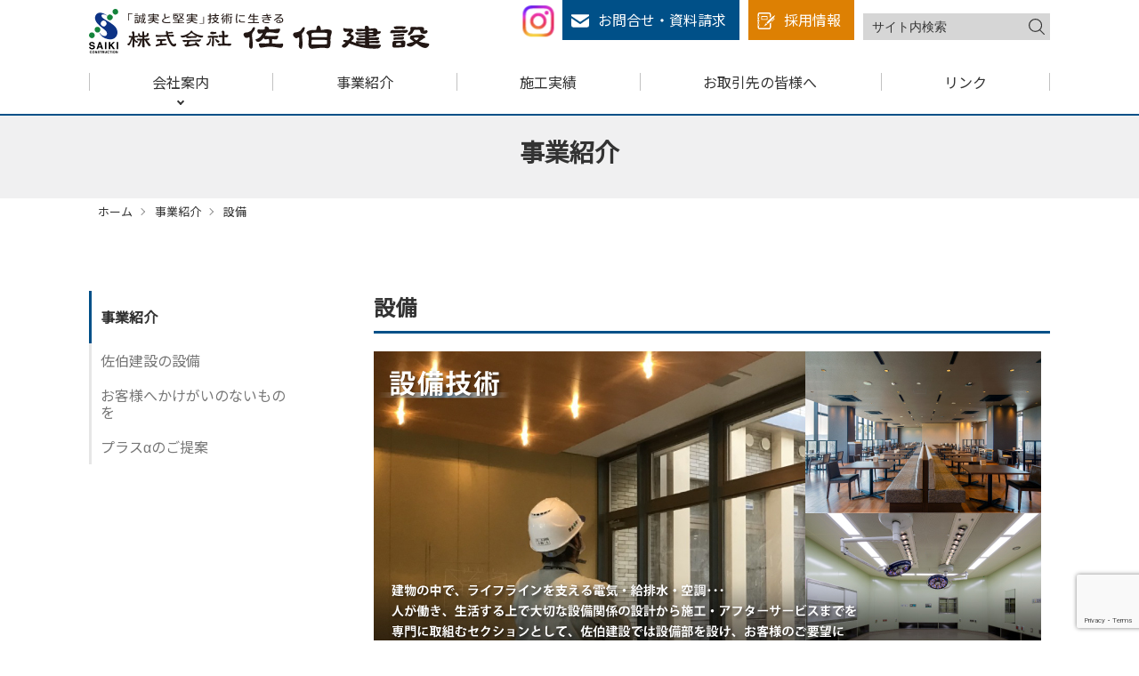

--- FILE ---
content_type: text/html; charset=UTF-8
request_url: https://www.saikikensetsu.co.jp/tech/setsubi/
body_size: 48193
content:
<!DOCTYPE html>
<html lang="ja" id="html" class="Html ">
<head>
  <meta charset="UTF-8">
  <meta name="viewport" content="width=device-width, initial-scale=1.0">


  <title>設備 | 株式会社佐伯建設</title>
  <meta name="description" content="「誠実なものづくり」をモットーに掲げる総合建設業。1917年の創業以来、本社のある大分県をはじめ、福岡・北九州・熊本に支社・支店を持ち、身近な建物から大規模建築物、土木工事で地域を支えています。">

  




<meta property="og:type" content="website" />
<meta property="og:title" content="設備 | 株式会社佐伯建設" />
<meta property="og:description" content="「誠実なものづくり」をモットーに掲げる総合建設業。1917年の創業以来、本社のある大分県をはじめ、福岡・北九州・熊本に支社・支店を持ち、身近な建物から大規模建築物、土木工事で地域を支えています。" />
<meta property="og:site_name" content="$og_site_name" />
<meta property="og:url" content="https://www.saikikensetsu.co.jp/tech/setsubi/" />
<meta property="og:image" content="https://www.saikikensetsu.co.jp/wp-content/themes/saiki_kensetsu/img/og_img.png" />
<meta name="twitter:card" content="summary_large_image">

<link rel="shortcut icon" type="image/vnd.microsoft.icon" href="https://www.saikikensetsu.co.jp/wp-content/themes/saiki_kensetsu/img/favicon.png" >

<!-- Global site tag (gtag.js) - Google Analytics -->
<script async src="https://www.googletagmanager.com/gtag/js?id=UA-15249217-1"></script>
<script>
  window.dataLayer = window.dataLayer || [];
  function gtag(){dataLayer.push(arguments);}
  gtag('js', new Date());

  gtag('config', 'UA-15249217-1');
</script>

  
  <link rel="stylesheet" href="https://www.saikikensetsu.co.jp/wp-content/themes/saiki_kensetsu/style.css?d=1769088557" type="text/css">
  <link rel="stylesheet" href="https://www.saikikensetsu.co.jp/wp-content/themes/saiki_kensetsu/css/saikikensetsu-style.css?d=1769088557" type="text/css">
  <link rel="stylesheet" href="https://www.saikikensetsu.co.jp/wp-content/themes/saiki_kensetsu/css/saikikensetsu-shame.css?d=1769088557" type="text/css">
  <link href="https://fonts.googleapis.com/css?family=Noto+Sans+JP&display=swap" rel="stylesheet"/>
  <script src="https://code.jquery.com/jquery-3.5.1.min.js" integrity="sha256-9/aliU8dGd2tb6OSsuzixeV4y/faTqgFtohetphbbj0=" crossorigin="anonymous"></script>
  <script src="https://cdnjs.cloudflare.com/ajax/libs/gsap/3.3.4/gsap.min.js"></script>
  <script src="https://www.saikikensetsu.co.jp/wp-content/themes/saiki_kensetsu/js/slick/slick.min.js"></script>
  <script src="https://www.saikikensetsu.co.jp/wp-content/themes/saiki_kensetsu/js/fitie/fitie.js" defer></script>
  <script src="https://www.saikikensetsu.co.jp/wp-content/themes/saiki_kensetsu/js/cookie/jquery.cookie.js"></script>
  <script src="https://www.saikikensetsu.co.jp/wp-content/themes/saiki_kensetsu/js/function.js?d=1769088557" defer></script>

   
     
<meta name='robots' content='max-image-preview:large' />
	<style>img:is([sizes="auto" i], [sizes^="auto," i]) { contain-intrinsic-size: 3000px 1500px }</style>
	<link rel='dns-prefetch' href='//www.googletagmanager.com' />
<script type="text/javascript">
/* <![CDATA[ */
window._wpemojiSettings = {"baseUrl":"https:\/\/s.w.org\/images\/core\/emoji\/15.0.3\/72x72\/","ext":".png","svgUrl":"https:\/\/s.w.org\/images\/core\/emoji\/15.0.3\/svg\/","svgExt":".svg","source":{"concatemoji":"https:\/\/www.saikikensetsu.co.jp\/wp-includes\/js\/wp-emoji-release.min.js"}};
/*! This file is auto-generated */
!function(i,n){var o,s,e;function c(e){try{var t={supportTests:e,timestamp:(new Date).valueOf()};sessionStorage.setItem(o,JSON.stringify(t))}catch(e){}}function p(e,t,n){e.clearRect(0,0,e.canvas.width,e.canvas.height),e.fillText(t,0,0);var t=new Uint32Array(e.getImageData(0,0,e.canvas.width,e.canvas.height).data),r=(e.clearRect(0,0,e.canvas.width,e.canvas.height),e.fillText(n,0,0),new Uint32Array(e.getImageData(0,0,e.canvas.width,e.canvas.height).data));return t.every(function(e,t){return e===r[t]})}function u(e,t,n){switch(t){case"flag":return n(e,"\ud83c\udff3\ufe0f\u200d\u26a7\ufe0f","\ud83c\udff3\ufe0f\u200b\u26a7\ufe0f")?!1:!n(e,"\ud83c\uddfa\ud83c\uddf3","\ud83c\uddfa\u200b\ud83c\uddf3")&&!n(e,"\ud83c\udff4\udb40\udc67\udb40\udc62\udb40\udc65\udb40\udc6e\udb40\udc67\udb40\udc7f","\ud83c\udff4\u200b\udb40\udc67\u200b\udb40\udc62\u200b\udb40\udc65\u200b\udb40\udc6e\u200b\udb40\udc67\u200b\udb40\udc7f");case"emoji":return!n(e,"\ud83d\udc26\u200d\u2b1b","\ud83d\udc26\u200b\u2b1b")}return!1}function f(e,t,n){var r="undefined"!=typeof WorkerGlobalScope&&self instanceof WorkerGlobalScope?new OffscreenCanvas(300,150):i.createElement("canvas"),a=r.getContext("2d",{willReadFrequently:!0}),o=(a.textBaseline="top",a.font="600 32px Arial",{});return e.forEach(function(e){o[e]=t(a,e,n)}),o}function t(e){var t=i.createElement("script");t.src=e,t.defer=!0,i.head.appendChild(t)}"undefined"!=typeof Promise&&(o="wpEmojiSettingsSupports",s=["flag","emoji"],n.supports={everything:!0,everythingExceptFlag:!0},e=new Promise(function(e){i.addEventListener("DOMContentLoaded",e,{once:!0})}),new Promise(function(t){var n=function(){try{var e=JSON.parse(sessionStorage.getItem(o));if("object"==typeof e&&"number"==typeof e.timestamp&&(new Date).valueOf()<e.timestamp+604800&&"object"==typeof e.supportTests)return e.supportTests}catch(e){}return null}();if(!n){if("undefined"!=typeof Worker&&"undefined"!=typeof OffscreenCanvas&&"undefined"!=typeof URL&&URL.createObjectURL&&"undefined"!=typeof Blob)try{var e="postMessage("+f.toString()+"("+[JSON.stringify(s),u.toString(),p.toString()].join(",")+"));",r=new Blob([e],{type:"text/javascript"}),a=new Worker(URL.createObjectURL(r),{name:"wpTestEmojiSupports"});return void(a.onmessage=function(e){c(n=e.data),a.terminate(),t(n)})}catch(e){}c(n=f(s,u,p))}t(n)}).then(function(e){for(var t in e)n.supports[t]=e[t],n.supports.everything=n.supports.everything&&n.supports[t],"flag"!==t&&(n.supports.everythingExceptFlag=n.supports.everythingExceptFlag&&n.supports[t]);n.supports.everythingExceptFlag=n.supports.everythingExceptFlag&&!n.supports.flag,n.DOMReady=!1,n.readyCallback=function(){n.DOMReady=!0}}).then(function(){return e}).then(function(){var e;n.supports.everything||(n.readyCallback(),(e=n.source||{}).concatemoji?t(e.concatemoji):e.wpemoji&&e.twemoji&&(t(e.twemoji),t(e.wpemoji)))}))}((window,document),window._wpemojiSettings);
/* ]]> */
</script>
<link rel='stylesheet' id='sbi_styles-css' href='https://www.saikikensetsu.co.jp/wp-content/plugins/instagram-feed/css/sbi-styles.min.css' type='text/css' media='all' />
<style id='wp-emoji-styles-inline-css' type='text/css'>

	img.wp-smiley, img.emoji {
		display: inline !important;
		border: none !important;
		box-shadow: none !important;
		height: 1em !important;
		width: 1em !important;
		margin: 0 0.07em !important;
		vertical-align: -0.1em !important;
		background: none !important;
		padding: 0 !important;
	}
</style>
<link rel='stylesheet' id='wp-block-library-css' href='https://www.saikikensetsu.co.jp/wp-includes/css/dist/block-library/style.min.css' type='text/css' media='all' />
<style id='classic-theme-styles-inline-css' type='text/css'>
/*! This file is auto-generated */
.wp-block-button__link{color:#fff;background-color:#32373c;border-radius:9999px;box-shadow:none;text-decoration:none;padding:calc(.667em + 2px) calc(1.333em + 2px);font-size:1.125em}.wp-block-file__button{background:#32373c;color:#fff;text-decoration:none}
</style>
<style id='global-styles-inline-css' type='text/css'>
:root{--wp--preset--aspect-ratio--square: 1;--wp--preset--aspect-ratio--4-3: 4/3;--wp--preset--aspect-ratio--3-4: 3/4;--wp--preset--aspect-ratio--3-2: 3/2;--wp--preset--aspect-ratio--2-3: 2/3;--wp--preset--aspect-ratio--16-9: 16/9;--wp--preset--aspect-ratio--9-16: 9/16;--wp--preset--color--black: #000000;--wp--preset--color--cyan-bluish-gray: #abb8c3;--wp--preset--color--white: #ffffff;--wp--preset--color--pale-pink: #f78da7;--wp--preset--color--vivid-red: #cf2e2e;--wp--preset--color--luminous-vivid-orange: #ff6900;--wp--preset--color--luminous-vivid-amber: #fcb900;--wp--preset--color--light-green-cyan: #7bdcb5;--wp--preset--color--vivid-green-cyan: #00d084;--wp--preset--color--pale-cyan-blue: #8ed1fc;--wp--preset--color--vivid-cyan-blue: #0693e3;--wp--preset--color--vivid-purple: #9b51e0;--wp--preset--gradient--vivid-cyan-blue-to-vivid-purple: linear-gradient(135deg,rgba(6,147,227,1) 0%,rgb(155,81,224) 100%);--wp--preset--gradient--light-green-cyan-to-vivid-green-cyan: linear-gradient(135deg,rgb(122,220,180) 0%,rgb(0,208,130) 100%);--wp--preset--gradient--luminous-vivid-amber-to-luminous-vivid-orange: linear-gradient(135deg,rgba(252,185,0,1) 0%,rgba(255,105,0,1) 100%);--wp--preset--gradient--luminous-vivid-orange-to-vivid-red: linear-gradient(135deg,rgba(255,105,0,1) 0%,rgb(207,46,46) 100%);--wp--preset--gradient--very-light-gray-to-cyan-bluish-gray: linear-gradient(135deg,rgb(238,238,238) 0%,rgb(169,184,195) 100%);--wp--preset--gradient--cool-to-warm-spectrum: linear-gradient(135deg,rgb(74,234,220) 0%,rgb(151,120,209) 20%,rgb(207,42,186) 40%,rgb(238,44,130) 60%,rgb(251,105,98) 80%,rgb(254,248,76) 100%);--wp--preset--gradient--blush-light-purple: linear-gradient(135deg,rgb(255,206,236) 0%,rgb(152,150,240) 100%);--wp--preset--gradient--blush-bordeaux: linear-gradient(135deg,rgb(254,205,165) 0%,rgb(254,45,45) 50%,rgb(107,0,62) 100%);--wp--preset--gradient--luminous-dusk: linear-gradient(135deg,rgb(255,203,112) 0%,rgb(199,81,192) 50%,rgb(65,88,208) 100%);--wp--preset--gradient--pale-ocean: linear-gradient(135deg,rgb(255,245,203) 0%,rgb(182,227,212) 50%,rgb(51,167,181) 100%);--wp--preset--gradient--electric-grass: linear-gradient(135deg,rgb(202,248,128) 0%,rgb(113,206,126) 100%);--wp--preset--gradient--midnight: linear-gradient(135deg,rgb(2,3,129) 0%,rgb(40,116,252) 100%);--wp--preset--font-size--small: 13px;--wp--preset--font-size--medium: 20px;--wp--preset--font-size--large: 36px;--wp--preset--font-size--x-large: 42px;--wp--preset--spacing--20: 0.44rem;--wp--preset--spacing--30: 0.67rem;--wp--preset--spacing--40: 1rem;--wp--preset--spacing--50: 1.5rem;--wp--preset--spacing--60: 2.25rem;--wp--preset--spacing--70: 3.38rem;--wp--preset--spacing--80: 5.06rem;--wp--preset--shadow--natural: 6px 6px 9px rgba(0, 0, 0, 0.2);--wp--preset--shadow--deep: 12px 12px 50px rgba(0, 0, 0, 0.4);--wp--preset--shadow--sharp: 6px 6px 0px rgba(0, 0, 0, 0.2);--wp--preset--shadow--outlined: 6px 6px 0px -3px rgba(255, 255, 255, 1), 6px 6px rgba(0, 0, 0, 1);--wp--preset--shadow--crisp: 6px 6px 0px rgba(0, 0, 0, 1);}:where(.is-layout-flex){gap: 0.5em;}:where(.is-layout-grid){gap: 0.5em;}body .is-layout-flex{display: flex;}.is-layout-flex{flex-wrap: wrap;align-items: center;}.is-layout-flex > :is(*, div){margin: 0;}body .is-layout-grid{display: grid;}.is-layout-grid > :is(*, div){margin: 0;}:where(.wp-block-columns.is-layout-flex){gap: 2em;}:where(.wp-block-columns.is-layout-grid){gap: 2em;}:where(.wp-block-post-template.is-layout-flex){gap: 1.25em;}:where(.wp-block-post-template.is-layout-grid){gap: 1.25em;}.has-black-color{color: var(--wp--preset--color--black) !important;}.has-cyan-bluish-gray-color{color: var(--wp--preset--color--cyan-bluish-gray) !important;}.has-white-color{color: var(--wp--preset--color--white) !important;}.has-pale-pink-color{color: var(--wp--preset--color--pale-pink) !important;}.has-vivid-red-color{color: var(--wp--preset--color--vivid-red) !important;}.has-luminous-vivid-orange-color{color: var(--wp--preset--color--luminous-vivid-orange) !important;}.has-luminous-vivid-amber-color{color: var(--wp--preset--color--luminous-vivid-amber) !important;}.has-light-green-cyan-color{color: var(--wp--preset--color--light-green-cyan) !important;}.has-vivid-green-cyan-color{color: var(--wp--preset--color--vivid-green-cyan) !important;}.has-pale-cyan-blue-color{color: var(--wp--preset--color--pale-cyan-blue) !important;}.has-vivid-cyan-blue-color{color: var(--wp--preset--color--vivid-cyan-blue) !important;}.has-vivid-purple-color{color: var(--wp--preset--color--vivid-purple) !important;}.has-black-background-color{background-color: var(--wp--preset--color--black) !important;}.has-cyan-bluish-gray-background-color{background-color: var(--wp--preset--color--cyan-bluish-gray) !important;}.has-white-background-color{background-color: var(--wp--preset--color--white) !important;}.has-pale-pink-background-color{background-color: var(--wp--preset--color--pale-pink) !important;}.has-vivid-red-background-color{background-color: var(--wp--preset--color--vivid-red) !important;}.has-luminous-vivid-orange-background-color{background-color: var(--wp--preset--color--luminous-vivid-orange) !important;}.has-luminous-vivid-amber-background-color{background-color: var(--wp--preset--color--luminous-vivid-amber) !important;}.has-light-green-cyan-background-color{background-color: var(--wp--preset--color--light-green-cyan) !important;}.has-vivid-green-cyan-background-color{background-color: var(--wp--preset--color--vivid-green-cyan) !important;}.has-pale-cyan-blue-background-color{background-color: var(--wp--preset--color--pale-cyan-blue) !important;}.has-vivid-cyan-blue-background-color{background-color: var(--wp--preset--color--vivid-cyan-blue) !important;}.has-vivid-purple-background-color{background-color: var(--wp--preset--color--vivid-purple) !important;}.has-black-border-color{border-color: var(--wp--preset--color--black) !important;}.has-cyan-bluish-gray-border-color{border-color: var(--wp--preset--color--cyan-bluish-gray) !important;}.has-white-border-color{border-color: var(--wp--preset--color--white) !important;}.has-pale-pink-border-color{border-color: var(--wp--preset--color--pale-pink) !important;}.has-vivid-red-border-color{border-color: var(--wp--preset--color--vivid-red) !important;}.has-luminous-vivid-orange-border-color{border-color: var(--wp--preset--color--luminous-vivid-orange) !important;}.has-luminous-vivid-amber-border-color{border-color: var(--wp--preset--color--luminous-vivid-amber) !important;}.has-light-green-cyan-border-color{border-color: var(--wp--preset--color--light-green-cyan) !important;}.has-vivid-green-cyan-border-color{border-color: var(--wp--preset--color--vivid-green-cyan) !important;}.has-pale-cyan-blue-border-color{border-color: var(--wp--preset--color--pale-cyan-blue) !important;}.has-vivid-cyan-blue-border-color{border-color: var(--wp--preset--color--vivid-cyan-blue) !important;}.has-vivid-purple-border-color{border-color: var(--wp--preset--color--vivid-purple) !important;}.has-vivid-cyan-blue-to-vivid-purple-gradient-background{background: var(--wp--preset--gradient--vivid-cyan-blue-to-vivid-purple) !important;}.has-light-green-cyan-to-vivid-green-cyan-gradient-background{background: var(--wp--preset--gradient--light-green-cyan-to-vivid-green-cyan) !important;}.has-luminous-vivid-amber-to-luminous-vivid-orange-gradient-background{background: var(--wp--preset--gradient--luminous-vivid-amber-to-luminous-vivid-orange) !important;}.has-luminous-vivid-orange-to-vivid-red-gradient-background{background: var(--wp--preset--gradient--luminous-vivid-orange-to-vivid-red) !important;}.has-very-light-gray-to-cyan-bluish-gray-gradient-background{background: var(--wp--preset--gradient--very-light-gray-to-cyan-bluish-gray) !important;}.has-cool-to-warm-spectrum-gradient-background{background: var(--wp--preset--gradient--cool-to-warm-spectrum) !important;}.has-blush-light-purple-gradient-background{background: var(--wp--preset--gradient--blush-light-purple) !important;}.has-blush-bordeaux-gradient-background{background: var(--wp--preset--gradient--blush-bordeaux) !important;}.has-luminous-dusk-gradient-background{background: var(--wp--preset--gradient--luminous-dusk) !important;}.has-pale-ocean-gradient-background{background: var(--wp--preset--gradient--pale-ocean) !important;}.has-electric-grass-gradient-background{background: var(--wp--preset--gradient--electric-grass) !important;}.has-midnight-gradient-background{background: var(--wp--preset--gradient--midnight) !important;}.has-small-font-size{font-size: var(--wp--preset--font-size--small) !important;}.has-medium-font-size{font-size: var(--wp--preset--font-size--medium) !important;}.has-large-font-size{font-size: var(--wp--preset--font-size--large) !important;}.has-x-large-font-size{font-size: var(--wp--preset--font-size--x-large) !important;}
:where(.wp-block-post-template.is-layout-flex){gap: 1.25em;}:where(.wp-block-post-template.is-layout-grid){gap: 1.25em;}
:where(.wp-block-columns.is-layout-flex){gap: 2em;}:where(.wp-block-columns.is-layout-grid){gap: 2em;}
:root :where(.wp-block-pullquote){font-size: 1.5em;line-height: 1.6;}
</style>
<link rel='stylesheet' id='dnd-upload-cf7-css' href='https://www.saikikensetsu.co.jp/wp-content/plugins/drag-and-drop-multiple-file-upload-contact-form-7/assets/css/dnd-upload-cf7.css' type='text/css' media='all' />
<link rel='stylesheet' id='photospace-styles-css' href='https://www.saikikensetsu.co.jp/wp-content/plugins/photospace/gallery.css' type='text/css' media='all' />
<link rel='stylesheet' id='sbtt-style-css' href='https://www.saikikensetsu.co.jp/wp-content/plugins/simple-back-to-top//css/sbtt-front.css' type='text/css' media='all' />
<!--n2css--><!--n2js--><script type="text/javascript" src="https://www.saikikensetsu.co.jp/wp-includes/js/jquery/jquery.min.js" id="jquery-core-js"></script>
<script type="text/javascript" src="https://www.saikikensetsu.co.jp/wp-includes/js/jquery/jquery-migrate.min.js" id="jquery-migrate-js"></script>
<script type="text/javascript" src="https://www.saikikensetsu.co.jp/wp-content/plugins/photospace/jquery.galleriffic.js" id="galleriffic-js"></script>
<script type="text/javascript" src="https://www.saikikensetsu.co.jp/wp-content/plugins/photospace/jquery.history.js" id="history-js"></script>
<script type="text/javascript" id="sbtt-scripts-js-extra">
/* <![CDATA[ */
var sbttback = {"sbttimg":"https:\/\/www.saikikensetsu.co.jp\/wp-content\/uploads\/2021\/03\/backtotop1.png"};
/* ]]> */
</script>
<script type="text/javascript" src="https://www.saikikensetsu.co.jp/wp-content/plugins/simple-back-to-top//js/sbtt.js" id="sbtt-scripts-js"></script>

<!-- Site Kit によって追加された Google タグ（gtag.js）スニペット -->

<!-- Google アナリティクス スニペット (Site Kit が追加) -->
<script type="text/javascript" src="https://www.googletagmanager.com/gtag/js?id=GT-K463JKQ" id="google_gtagjs-js" async></script>
<script type="text/javascript" id="google_gtagjs-js-after">
/* <![CDATA[ */
window.dataLayer = window.dataLayer || [];function gtag(){dataLayer.push(arguments);}
gtag("set","linker",{"domains":["www.saikikensetsu.co.jp"]});
gtag("js", new Date());
gtag("set", "developer_id.dZTNiMT", true);
gtag("config", "GT-K463JKQ");
/* ]]> */
</script>

<!-- Site Kit によって追加された終了 Google タグ（gtag.js）スニペット -->
<link rel="EditURI" type="application/rsd+xml" title="RSD" href="https://www.saikikensetsu.co.jp/xmlrpc.php?rsd" />
<meta name="generator" content="WordPress 6.7.4" />
<link rel="canonical" href="https://www.saikikensetsu.co.jp/tech/setsubi/" />
<link rel='shortlink' href='https://www.saikikensetsu.co.jp/?p=7876' />
<meta name="generator" content="Site Kit by Google 1.142.0" /><!--	photospace [ START ] --> 
<style type="text/css">
			.photospace .thumnail_col a.pageLink {
				width:50px;
				height:50px;
			}
			.photospace .gal_content,
				.photospace .loader,
				.photospace .slideshow a.advance-link{
					width:640px;
				}
			.photospace{
					width:750px;
				}
			.photospace{
					height:350px;
				}
			.photospace ul.thumbs li {
					margin-bottom:10px !important;
					margin-right:10px !important; 
				}
			.photospace .loader {
					height: 175px;
				}
			.photospace .loader {
					width: 640px;
				}
			.photospace .slideshow a.advance-link,
				.photospace .slideshow span.image-wrapper {
					height:350px;
				}
			.photospace .slideshow-container {
					height:350px;
				}
		</style><!--	photospace [ END ] --> 
<link rel="icon" href="https://www.saikikensetsu.co.jp/wp-content/uploads/2017/01/cropped-favicon-32x32.png" sizes="32x32" />
<link rel="icon" href="https://www.saikikensetsu.co.jp/wp-content/uploads/2017/01/cropped-favicon-192x192.png" sizes="192x192" />
<link rel="apple-touch-icon" href="https://www.saikikensetsu.co.jp/wp-content/uploads/2017/01/cropped-favicon-180x180.png" />
<meta name="msapplication-TileImage" content="https://www.saikikensetsu.co.jp/wp-content/uploads/2017/01/cropped-favicon-270x270.png" />
 
</head>
<body id="js-pageTop">
  <header id="js-header" class="Header">
    <div class="Header__top">
      <a href="https://www.saikikensetsu.co.jp" class="Header__logoLink">
        <img src="https://www.saikikensetsu.co.jp/wp-content/themes/saiki_kensetsu/img/logo01.svg" alt="佐伯建設株式会社ロゴ" class="Header__logo01" height="50">
        <img src="https://www.saikikensetsu.co.jp/wp-content/themes/saiki_kensetsu/img/logo02.svg" alt="佐伯建設株式会社" class="Header__logo02" height="40">
      </a>
      <div class="InstagramIcon"><a class="InstagramIcon__link" target="_blank" rel="noopener" href="https://www.instagram.com/saiki_kensetsu_recruit/"><img class="InstagramIcon__img" src="https://www.saikikensetsu.co.jp/wp-content/themes/saiki_kensetsu/img/instagram-icon.png" alt=""></a></div>
      <div class="Header__ctaBlock">
        <div class="Header__contact"><a href="https://www.saikikensetsu.co.jp/toiawase/" class="Header__contactBtn">お問合せ・資料請求</a></div>
        </div>
        <div class="Header__contact"><a href="https://www.saikikensetsu.co.jp/recruit/" class="Header__contactBtn -saiyou">採用情報</a></div>
        <div class="Header__search">
        <form action="https://www.saikikensetsu.co.jp"><div class="Header__searchBox"><label for="" class=""><input type="text" name="s" class="Header__searchInput" placeholder="サイト内検索"></label>
        <button class="Header__searchSubmit" type="submit"></button></div>
        </form>
      </div>
      </div>    
    </div>
    <div class="Header__Gnav">
      <nav class="Gnav" id="js-gnav">
        <ul class="Gnav__list">
          <li class="Gnav__item -spOnly"><a href="https://www.saikikensetsu.co.jp" class="Gnav__link">TOP</a></li>
          <li class="Gnav__item">
            <a href="https://www.saikikensetsu.co.jp/company/" class="Gnav__link -parent js-navparent"><span class="Gnav__linkInner">会社案内</span></a>
            <div class="Gnav__child js-navchildren">
            <ul class="Gnav__childList">
              <li class="Gnav__childItem"><a href="https://www.saikikensetsu.co.jp/company/greeting/" class="Gnav__childLink">
                ごあいさつ
              </a></li>
              <li class="Gnav__childItem"><a href="https://www.saikikensetsu.co.jp/company/company_info/" class="Gnav__childLink">
                会社概要
              </a></li>
              <li class="Gnav__childItem"><a href="https://www.saikikensetsu.co.jp/company/idea/" class="Gnav__childLink">
                経営理念・社章
              </a></li>
              <li class="Gnav__childItem"><a href="https://www.saikikensetsu.co.jp/company/office/" class="Gnav__childLink">
                本社・支店一覧
              </a></li>
              <li class="Gnav__childItem"><a href="https://www.saikikensetsu.co.jp/company/officer/" class="Gnav__childLink">
                役員紹介・組織図
              </a></li>
              <li class="Gnav__childItem"><a href="https://www.saikikensetsu.co.jp/company/sales/" class="Gnav__childLink">
                営業品目・登録免許
              </a></li>
				<li class="Gnav__childItem"><a href="https://www.saikikensetsu.co.jp/company/recognition/" class="Gnav__childLink">
                表彰実績
              </a></li>
              <li class="Gnav__childItem"><a href="https://www.oita-life.jp/" class="Gnav__childLink">
                関連会社
              </a></li>
              
              <!-- <li class="Gnav__childItem"><a href="https://www.google.co.jp/maps/place/%E3%80%92870-0047+%E5%A4%A7%E5%88%86%E7%9C%8C%E5%A4%A7%E5%88%86%E5%B8%82%E4%B8%AD%E5%B3%B6%E8%A5%BF%EF%BC%93%E4%B8%81%E7%9B%AE%EF%BC%95%E2%88%92%EF%BC%91/@33.2451705,131.6056362,17z/data=!3m1!4b1!4m5!3m4!1s0x35469f827659de41:0x5b9a4b67c59ae820!8m2!3d33.2451705!4d131.6078249" target="_blank" rel="noopener" class="Gnav__childLink">
                アクセス
              </a></li> -->
            </ul>
          </div>
          </li>
          <li class="Gnav__item"><a href="https://www.saikikensetsu.co.jp/tech/" class="Gnav__link"><span class="Gnav__linkInner">事業紹介</span></a></li>
          <li class="Gnav__item"><a href="https://www.saikikensetsu.co.jp/works/" class="Gnav__link"><span class="Gnav__linkInner">施工実績</span></a></li>
          <li class="Gnav__item"><a href="https://www.saikikensetsu.co.jp/partnership/" class="Gnav__link"><span class="Gnav__linkInner">お取引先の皆様へ</span></a></li>
          <li class="Gnav__item"><a href="https://www.saikikensetsu.co.jp/link/" class="Gnav__link"><span class="Gnav__linkInner">リンク</span></a></li>
        </ul>
        <ul class="Gnav__listSp">
          <li class="Gnav__item"><a href="https://www.saikikensetsu.co.jp/pmd" class="Gnav__link">お問合せ・資料請求</a></li>
          <li class="Gnav__item"><a href="https://www.saikikensetsu.co.jp/recruit/" class="Gnav__link">採用情報</a></li>
          <li class="Gnav__item"><form action="https://www.saikikensetsu.co.jp" class="Gnav__spSearch">
            <label for="" class="Gnav__searchLabel"><input name="s" type="text" class="Gnav__searchInput" placeholder="サイト内検索"></label>
            <input type="submit" value="" class="Gnav__searchSubmit">
          </form></li>
        </ul>
      </nav>
    </div>
    <div class="Header__Hamburger">
      <div id="js-hamburger" class="Hamburger">
        <div class="Hamburger__line"></div>
        <div class="Hamburger__line"></div>
        <div class="Hamburger__line"></div>
      </div>
    </div>
  </header>

  <main>
<main class="Main">



<article>
   <header class="l_header">
    <h1 id="js-pageTitle" class="PageHeader">事業紹介</h1>
    <!-- bread -->
    
<div class="Breadcrumb">
  <div class="Breadcrumb__inner">
    <ul class="Breadcrumb__list">

      <li class="Breadcrumb__item"><a href="https://www.saikikensetsu.co.jp"
          class="Breadcrumb__link">ホーム</a></li>

            <li class="Breadcrumb__item"><a href="https://www.saikikensetsu.co.jp/tech/" class="Breadcrumb__link">事業紹介</a></li>      <li class="Breadcrumb__item -cssssurrent"><a href="https://www.saikikensetsu.co.jp/tech/setsubi/"
          class="Breadcrumb__link">設備</a></li>
    </ul>
  </div>
</div>    <!-- /bread -->
  </header>
    <div class="l_row">
        <section id="js-pageMain" class="Cms l_main">
     <h1>設備</h1>         <!-- cms__strat -->
         <p><img decoding="async" src="/wp-content/uploads/2021/01/setsubi_title" alt="" /></p>
<h2>佐伯建設の設備</h2>
<div class="su-row">
<div class="su-column su-column-size-2-3"><div class="su-column-inner su-u-clearfix su-u-trim">
<p>建設会社だからといって、柱や壁を造るだけでは建物は完成しません。佐伯建設の設備部は居住空間の中でなくてはならない電気・水・空気の供給（排出）設備に特化した専門の部門です。</p>
<p>身近にあっても存在を感じないもの、しかし日常生活に欠かせないもの。設備機器は、そんなものだからこそ、日々みなさんが快適に過ごせるよう私どもは真剣に考え、取り組んでいます。</p>
</div></div>
<div class="su-column su-column-size-1-3"><div class="su-column-inner su-u-clearfix su-u-trim">
<div id="attachment_11271" style="width: 242px" class="wp-caption alignnone"><img decoding="async" aria-describedby="caption-attachment-11271" class=" wp-image-11271" src="http://saikikensetsu.sakura.ne.jp/wp-content/uploads/2020/11/lobby-300x200.jpg" alt="" width="232" height="154" srcset="https://www.saikikensetsu.co.jp/wp-content/uploads/2020/11/lobby-300x200.jpg 300w, https://www.saikikensetsu.co.jp/wp-content/uploads/2020/11/lobby-1024x683.jpg 1024w, https://www.saikikensetsu.co.jp/wp-content/uploads/2020/11/lobby-768x512.jpg 768w, https://www.saikikensetsu.co.jp/wp-content/uploads/2020/11/lobby-525x350.jpg 525w, https://www.saikikensetsu.co.jp/wp-content/uploads/2020/11/lobby-1536x1024.jpg 1536w, https://www.saikikensetsu.co.jp/wp-content/uploads/2020/11/lobby-2048x1365.jpg 2048w" sizes="(max-width: 232px) 100vw, 232px" /><p id="caption-attachment-11271" class="wp-caption-text">ロビー待合建築設備</p></div>
<p>&nbsp;</p>
</div></div>
</div>
<h2>お客様へかけがいのないものを</h2>
<div class="su-row">
<div class="su-column su-column-size-2-3"><div class="su-column-inner su-u-clearfix su-u-trim"><img decoding="async" src="https://www.saikikensetsu.co.jp/uploads/photos1/598.jpg" alt="" /></p>
<p>佐伯建設の施工する建物は、設備部スタッフ全員で、「施工図面検討会」を開催し、多角的な視点から検証しています。</p>
<p>お客様に対して、不具合箇所の予防や改善のご提案を積極的に行っています。<br />
さらに、独自の施工マニュアルをもとに、各工事段階での品質チェックと徹底した検査を行います。</p>
</div></div>
<div class="su-column su-column-size-1-3"><div class="su-column-inner su-u-clearfix su-u-trim">
<div id="attachment_11272" style="width: 240px" class="wp-caption alignnone"><img decoding="async" aria-describedby="caption-attachment-11272" class=" wp-image-11272" src="http://saikikensetsu.sakura.ne.jp/wp-content/uploads/2020/11/hotel-300x200.jpg" alt="" width="230" height="153" srcset="https://www.saikikensetsu.co.jp/wp-content/uploads/2020/11/hotel-300x200.jpg 300w, https://www.saikikensetsu.co.jp/wp-content/uploads/2020/11/hotel-1024x683.jpg 1024w, https://www.saikikensetsu.co.jp/wp-content/uploads/2020/11/hotel-768x512.jpg 768w, https://www.saikikensetsu.co.jp/wp-content/uploads/2020/11/hotel-525x350.jpg 525w, https://www.saikikensetsu.co.jp/wp-content/uploads/2020/11/hotel-1536x1024.jpg 1536w, https://www.saikikensetsu.co.jp/wp-content/uploads/2020/11/hotel.jpg 1920w" sizes="(max-width: 230px) 100vw, 230px" /><p id="caption-attachment-11272" class="wp-caption-text">ホテル客室建築設備</p></div>
</div></div>
</div>
<h2>プラスαのご提案</h2>
<div class="su-row">
<div class="su-column su-column-size-1-2"><div class="su-column-inner su-u-clearfix su-u-trim">
<p>佐伯建設の設備部は、ご計画の段階から“お客様との関わり”を重要なポイントと考えています。これまで施工させていただいた実績や長年培ってきたノウハウをもとに設計・プランニング業務を行っています。</p>
<p>計画～設計～施工　常にお客様の声に耳を傾け、誠実にお客様と向き合うからこそできることがあります。<br />
また、入居から長く続くアフターサービスの実施で、きっとお客様に満足していただけると確信しています。</p>
<p>◆環境に配慮した「電気設備」「機械設備」の提案も、積極的に行っています。<br />
（具体例）<br />
◇省エネ空調<br />
◇ＬＥＤ照明<br />
◇太陽光発電<br />
◇オール電化（バス、キッチン）・・・その他</p>
<p>建物は永年使っていただくものです。環境に配慮した設備機器を導入いただくことで、環境への配慮はもちろんのこと、ランニングコストの軽減にもつながります。お客様に付加価値の高い建物（設備機器）を利用してもらえるよう総合的な建設サービスの提供に尽力してまいります。</p>
</div></div>
<div class="su-column su-column-size-1-2"><div class="su-column-inner su-u-clearfix su-u-trim"><img fetchpriority="high" decoding="async" class=" wp-image-11273 alignnone" src="http://saikikensetsu.sakura.ne.jp/wp-content/uploads/2020/11/setsubi_05-1-300x228.jpg" alt="" width="375" height="285" srcset="https://www.saikikensetsu.co.jp/wp-content/uploads/2020/11/setsubi_05-1-300x228.jpg 300w, https://www.saikikensetsu.co.jp/wp-content/uploads/2020/11/setsubi_05-1.jpg 308w" sizes="(max-width: 375px) 100vw, 375px" /><br />
</div></div>
</div>
         <!-- cms__end -->
             
       </section>
               <div class="l_side" style="position:relative">
           <ul id="js-pageAnchor" class="PageAnchor">
           </ul>
       </div>
                               </div>
</article>





<!-- /.Cms -->

  


</main>
    

</main>


<div id="js-footerLink" class="FooterLink">
    <div class="FooterLink__inner">
        <div class="FooterLink__row">
            <div class="FooterLink__col">
                <div class="FooterLink__heading"><a href="https://www.saikikensetsu.co.jp/company/" class="FooterLink__headingLink">会社案内</a></div>
                <ul class="FooterLink__list">
                    <li class="FooterLink__item"><a href="https://www.saikikensetsu.co.jp/company/greeting/" class="FooterLink__link">ごあいさつ</a></li>
                    <li class="FooterLink__item"><a href="https://www.saikikensetsu.co.jp/company/company_info/" class="FooterLink__link">会社概要</a></li>
                    <li class="FooterLink__item"><a href="https://www.saikikensetsu.co.jp/company/idea/" class="FooterLink__link">経営理念・社章</a></li>
                    <li class="FooterLink__item"><a href="https://www.saikikensetsu.co.jp/company/office/" class="FooterLink__link">本社・支店一覧</a></li>
                    <li class="FooterLink__item"><a href="https://www.saikikensetsu.co.jp/company/officer/" class="FooterLink__link">役員紹介・従業員数</a></li>
                    <li class="FooterLink__item"><a href="https://www.saikikensetsu.co.jp/company/officer/#soshikizu" class="FooterLink__link">組織図</a></li>
                    <li class="FooterLink__item"><a href="https://www.saikikensetsu.co.jp/company/sales/" class="FooterLink__link">営業品目・登録免許</a></li>
                    <li class="FooterLink__item"><a href="https://www.oita-life.jp/" class="FooterLink__link">関連会社</a></li>
                    <li class="FooterLink__item"><a href="https://www.saikikensetsu.co.jp/company/recognition/" class="FooterLink__link">表彰実績</a></li>
                </ul>
            </div>
            <div class="FooterLink__col">
                <div class="FooterLink__heading"><a href="https://www.saikikensetsu.co.jp/tech/" class="FooterLink__headingLink">事業紹介</a></div>
                <ul class="FooterLink__list">
                    <li class="FooterLink__item">
                        <a class="FooterLink__link">施工技術</a>
                        <ul class="FooterLink__childList">
                            <li class="FooterLink__item"><a href="https://www.saikikensetsu.co.jp/category/construction-works/" class="FooterLink__link">建築事業</a></li>
                            <li class="FooterLink__item"><a href="https://www.saikikensetsu.co.jp/category/civil-engineering-work/" class="FooterLink__link">土木事業</a></li>
                            <li class="FooterLink__item"><a href="https://www.saikikensetsu.co.jp/customersupport/" class="FooterLink__link">リフォーム事業</a></li>
                        </ul>
                        <a class="FooterLink__link" style="margin-top: 1em">施工サポート</a>
                        <ul class="FooterLink__childList">
                        <li class="FooterLink__item"><a href="https://www.saikikensetsu.co.jp/tech/sekkei/" class="FooterLink__link">設計</a></li>
                        <li class="FooterLink__item"><a href="https://www.saikikensetsu.co.jp/tech/setsubi/" class="FooterLink__link">設備</a></li>
                        <li class="FooterLink__item"><a href="https://www.saikikensetsu.co.jp/zeb/" class="FooterLink__link">ＺＥＢ</a></li>
                            <li class="FooterLink__item"><a href="https://www.saikikensetsu.co.jp/tech/taishin/" class="FooterLink__link">耐震診断・補強</a></li>
                            <li class="FooterLink__item"><a href="https://www.saikikensetsu.co.jp/tech/kensa/" class="FooterLink__link">社内検査</a></li>
                            <li class="FooterLink__item"><a href="https://www.saikikensetsu.co.jp/tech/after/" class="FooterLink__link">アフターサービス</a></li>
                            <li class="FooterLink__item"><a href="https://www.saikikensetsu.co.jp/tech/iso/" class="FooterLink__link">ISOマネジメントシステム</a></li>
                            <li class="FooterLink__item"><a href="https://www.saikikensetsu.co.jp/tech/fudosan/" class="FooterLink__link">不動産・賃貸</a></li>
                        </ul>
                    </li>
                </ul>
            </div>
            <div class="FooterLink__col">
                <div class="FooterLink__heading"><a class="FooterLink__headingLink">おすすめコンテンツ</a></div>
                <!-- <div class="FooterLink__heading"><a href="https://www.saikikensetsu.co.jp/company/" class="FooterLink__headingLink">おすすめコンテンツ</a></div> -->
                <ul class="FooterLink__list">
                    <li class="FooterLink__item"><a href="http://saikikensetsu-med.jp/" class="FooterLink__link">医療建築</a></li>
                    <li class="FooterLink__item"><a href="http://saikikensetsu-shaji.jp/" class="FooterLink__link">社寺伝統建築</a></li>
                    <li class="FooterLink__item"><a href="https://www.saikikensetsu.co.jp/bunkyou/" class="FooterLink__link">文教建築</a></li>
                    <li class="FooterLink__item"><a href="https://www.saikikensetsu.co.jp/bousai/" class="FooterLink__link">防災・減災</a></li>
                    <li class="FooterLink__item"><a href="https://www.saikikensetsu.co.jp/customersupport/" class="FooterLink__link">お客様サポート</a></li>
                    <li class="FooterLink__item"><a href="https://www.saikikensetsu.co.jp/csr/" class="FooterLink__link">ＣＳＲ</a></li>
                    <li class="FooterLink__item"><a href="https://www.saikikensetsu.co.jp/zeb/" class="FooterLink__link">ＺＥＢへの取り組み</a></li>
                </ul>
            </div>
            <div class="FooterLink__col">
                <div class="FooterLink__heading"><a href="https://www.saikikensetsu.co.jp/company/" class="FooterLink__headingLink">施工実績</a></div>
                <ul class="FooterLink__list">
                    <li class="FooterLink__item"><a href="https://www.saikikensetsu.co.jp/category/public-facility" class="FooterLink__link">公共施設</a></li><li class="FooterLink__item"><a href="https://www.saikikensetsu.co.jp/category/commercial-facility" class="FooterLink__link">商業施設・店舗</a></li><li class="FooterLink__item"><a href="https://www.saikikensetsu.co.jp/category/medical-welfare-facilities" class="FooterLink__link">医療・福祉施設</a></li><li class="FooterLink__item"><a href="https://www.saikikensetsu.co.jp/category/factory-warehouse-building" class="FooterLink__link">事務所・工場・倉庫</a></li><li class="FooterLink__item"><a href="https://www.saikikensetsu.co.jp/category/shrines-and-shrines" class="FooterLink__link">社寺・伝統建築</a></li><li class="FooterLink__item"><a href="https://www.saikikensetsu.co.jp/category/housing" class="FooterLink__link">集合・個人住宅</a></li><li class="FooterLink__item"><a href="https://www.saikikensetsu.co.jp/category/civil-engineering-work" class="FooterLink__link">土木</a></li>                </ul>
            </div>
        </div>
        <div class="FooterLink__bottom">
            <ul class="FooterLink__bottomList">
                <li class="FooterLink__bottomItem"><a href="https://www.saikikensetsu.co.jp/recruit/" class="FooterLink__bottomLink">佐伯建設の採用</a></li>
                <li class="FooterLink__bottomItem"><a href="https://www.saikikensetsu.co.jp/partnership/" class="FooterLink__bottomLink">お取引先の皆様へ</a></li>
                <li class="FooterLink__bottomItem"><a href="https://www.saikikensetsu.co.jp/history/" class="FooterLink__bottomLink">100年の歴史</a></li>
                <li class="FooterLink__bottomItem"><a href="https://www.saikikensetsu.co.jp/repreconst/" class="FooterLink__bottomLink">代表建築</a></li>
                <li class="FooterLink__bottomItem"><a href="https://www.saikikensetsu.co.jp/company/office/" class="FooterLink__bottomLink">アクセス</a></li>
                <li class="FooterLink__bottomItem"><a href="https://www.saikikensetsu.co.jp/pmd/" class="FooterLink__bottomLink">お問合せ</a></li>
                <li class="FooterLink__bottomItem"><a href="https://www.saikikensetsu.co.jp/link/" class="FooterLink__bottomLink">リンク</a></li>
            </ul>
        </div>
    </div>
</div>

<footer class="Footer">
    <div class="Footer__inner">
        <address class="Footer__address">
            <a href="" class="Footer__logo">
                <img src="https://www.saikikensetsu.co.jp/wp-content/themes/saiki_kensetsu/img/logo01.png" alt="" class="Footer__logoImg">
                <img src="https://www.saikikensetsu.co.jp/wp-content/themes/saiki_kensetsu/img/logo02.png" alt="" class="Footer__logoImg">
            </a>
            <ul class="Footer__addressList">
                <li class="Footer__addressItem">〒870-8611</li>
                <li class="Footer__addressItem">大分市中島西3丁目5番1号</li>
                <li class="Footer__addressItem">TEL:097-536-1530（代表）</li>
                <li class="Footer__addressItem">FAX:097-532-8844</li>
            </ul>
        </address>
        <ul class="Footer__pageList">
            <li class="Footer__pageItem"><a href="https://www.saikikensetsu.co.jp/privacy/" class="Footer__pageLink">プライバシーポリシー</a></li>
            <li class="Footer__pageItem"><a href="https://www.saikikensetsu.co.jp/sitemap/" class="Footer__pageLink">サイトマップ</a></li>
        </ul>
        <small class="Footer__copyright">©2021 株式会社佐伯建設</small>
    </div>
</footer>
</div>
<!-- /.Wrapper -->
<!-- <div id="js-loading-overlay" class="Loading">
    <div class="Loading__dot"></div>
    <div class="Loading__dot"></div>
    <div class="Loading__dot"></div>
    <div class="Loading__dot"></div>
    <div class="Loading__dot"></div>
</div> -->


</body>
</html>
		<script type="text/javascript">
			function dnd_cf7_generateUUIDv4() {
				const bytes = new Uint8Array(16);
				crypto.getRandomValues(bytes);
				bytes[6] = (bytes[6] & 0x0f) | 0x40; // version 4
				bytes[8] = (bytes[8] & 0x3f) | 0x80; // variant 10
				const hex = Array.from(bytes, b => b.toString(16).padStart(2, "0")).join("");
				return hex.replace(/^(.{8})(.{4})(.{4})(.{4})(.{12})$/, "$1-$2-$3-$4-$5");
			}

			document.addEventListener("DOMContentLoaded", function() {
				if ( ! document.cookie.includes("wpcf7_guest_user_id")) {
					document.cookie = "wpcf7_guest_user_id=" + dnd_cf7_generateUUIDv4() + "; path=/; max-age=" + (12 * 3600) + "; samesite=Lax";
				}
			});
		</script>
	<!-- Instagram Feed JS -->
<script type="text/javascript">
var sbiajaxurl = "https://www.saikikensetsu.co.jp/wp-admin/admin-ajax.php";
</script>
<link rel='stylesheet' id='su-shortcodes-css' href='https://www.saikikensetsu.co.jp/wp-content/plugins/shortcodes-ultimate/includes/css/shortcodes.css' type='text/css' media='all' />
<script type="text/javascript" src="https://www.saikikensetsu.co.jp/wp-includes/js/dist/hooks.min.js" id="wp-hooks-js"></script>
<script type="text/javascript" src="https://www.saikikensetsu.co.jp/wp-includes/js/dist/i18n.min.js" id="wp-i18n-js"></script>
<script type="text/javascript" id="wp-i18n-js-after">
/* <![CDATA[ */
wp.i18n.setLocaleData( { 'text direction\u0004ltr': [ 'ltr' ] } );
/* ]]> */
</script>
<script type="text/javascript" src="https://www.saikikensetsu.co.jp/wp-content/plugins/contact-form-7/includes/swv/js/index.js" id="swv-js"></script>
<script type="text/javascript" id="contact-form-7-js-translations">
/* <![CDATA[ */
( function( domain, translations ) {
	var localeData = translations.locale_data[ domain ] || translations.locale_data.messages;
	localeData[""].domain = domain;
	wp.i18n.setLocaleData( localeData, domain );
} )( "contact-form-7", {"translation-revision-date":"2025-11-30 08:12:23+0000","generator":"GlotPress\/4.0.3","domain":"messages","locale_data":{"messages":{"":{"domain":"messages","plural-forms":"nplurals=1; plural=0;","lang":"ja_JP"},"This contact form is placed in the wrong place.":["\u3053\u306e\u30b3\u30f3\u30bf\u30af\u30c8\u30d5\u30a9\u30fc\u30e0\u306f\u9593\u9055\u3063\u305f\u4f4d\u7f6e\u306b\u7f6e\u304b\u308c\u3066\u3044\u307e\u3059\u3002"],"Error:":["\u30a8\u30e9\u30fc:"]}},"comment":{"reference":"includes\/js\/index.js"}} );
/* ]]> */
</script>
<script type="text/javascript" id="contact-form-7-js-before">
/* <![CDATA[ */
var wpcf7 = {
    "api": {
        "root": "https:\/\/www.saikikensetsu.co.jp\/wp-json\/",
        "namespace": "contact-form-7\/v1"
    }
};
/* ]]> */
</script>
<script type="text/javascript" src="https://www.saikikensetsu.co.jp/wp-content/plugins/contact-form-7/includes/js/index.js" id="contact-form-7-js"></script>
<script type="text/javascript" id="codedropz-uploader-js-extra">
/* <![CDATA[ */
var dnd_cf7_uploader = {"ajax_url":"https:\/\/www.saikikensetsu.co.jp\/wp-admin\/admin-ajax.php","ajax_nonce":"d72c6f1446","drag_n_drop_upload":{"tag":"h3","text":"\u3053\u3053\u306b\u30d5\u30a1\u30a4\u30eb\u3092\u30c9\u30ed\u30c3\u30d7\u3057\u3066\u4e0b\u3055\u3044","or_separator":"\u307e\u305f\u306f","browse":"\u30d5\u30a1\u30a4\u30eb\u3092\u9078\u629e","server_max_error":"\u30d5\u30a1\u30a4\u30eb\u304c\u30b5\u30fc\u30d0\u30fc\u306e\u6700\u5927\u30a2\u30c3\u30d7\u30ed\u30fc\u30c9\u30b5\u30a4\u30ba\u3092\u8d85\u3048\u3066\u3044\u307e\u3059\u3002","large_file":"\u30d5\u30a1\u30a4\u30eb\u304c\u5927\u304d\u3059\u304e\u307e\u3059\u3002","inavalid_type":"\u30a2\u30c3\u30d7\u30ed\u30fc\u30c9\u3055\u308c\u305f\u30d5\u30a1\u30a4\u30eb\u306e\u5f62\u5f0f\u306f\u8a31\u53ef\u3055\u308c\u3066\u3044\u307e\u305b\u3093\u3002","max_file_limit":"\u30a2\u30c3\u30d7\u30ed\u30fc\u30c9\u3067\u304d\u308b\u30d5\u30a1\u30a4\u30eb\u6570\u306f%count%\u500b\u307e\u3067\u3067\u3059\u3002","required":"\u3053\u306e\u30d5\u30a3\u30fc\u30eb\u30c9\u306f\u5fc5\u9808\u3067\u3059\u3002","delete":{"text":"\u524a\u9664\u4e2d","title":"\u524a\u9664"}},"dnd_text_counter":"\/","disable_btn":""};
/* ]]> */
</script>
<script type="text/javascript" src="https://www.saikikensetsu.co.jp/wp-content/plugins/drag-and-drop-multiple-file-upload-contact-form-7/assets/js/codedropz-uploader-min.js" id="codedropz-uploader-js"></script>
<script type="text/javascript" src="https://www.google.com/recaptcha/api.js?render=6Lcm2XobAAAAAIw_lww9gT09Ws73Su2hRycgJSBS" id="google-recaptcha-js"></script>
<script type="text/javascript" src="https://www.saikikensetsu.co.jp/wp-includes/js/dist/vendor/wp-polyfill.min.js" id="wp-polyfill-js"></script>
<script type="text/javascript" id="wpcf7-recaptcha-js-before">
/* <![CDATA[ */
var wpcf7_recaptcha = {
    "sitekey": "6Lcm2XobAAAAAIw_lww9gT09Ws73Su2hRycgJSBS",
    "actions": {
        "homepage": "homepage",
        "contactform": "contactform"
    }
};
/* ]]> */
</script>
<script type="text/javascript" src="https://www.saikikensetsu.co.jp/wp-content/plugins/contact-form-7/modules/recaptcha/index.js" id="wpcf7-recaptcha-js"></script>


--- FILE ---
content_type: text/html; charset=utf-8
request_url: https://www.google.com/recaptcha/api2/anchor?ar=1&k=6Lcm2XobAAAAAIw_lww9gT09Ws73Su2hRycgJSBS&co=aHR0cHM6Ly93d3cuc2Fpa2lrZW5zZXRzdS5jby5qcDo0NDM.&hl=en&v=PoyoqOPhxBO7pBk68S4YbpHZ&size=invisible&anchor-ms=20000&execute-ms=30000&cb=bv1ginln15y9
body_size: 48689
content:
<!DOCTYPE HTML><html dir="ltr" lang="en"><head><meta http-equiv="Content-Type" content="text/html; charset=UTF-8">
<meta http-equiv="X-UA-Compatible" content="IE=edge">
<title>reCAPTCHA</title>
<style type="text/css">
/* cyrillic-ext */
@font-face {
  font-family: 'Roboto';
  font-style: normal;
  font-weight: 400;
  font-stretch: 100%;
  src: url(//fonts.gstatic.com/s/roboto/v48/KFO7CnqEu92Fr1ME7kSn66aGLdTylUAMa3GUBHMdazTgWw.woff2) format('woff2');
  unicode-range: U+0460-052F, U+1C80-1C8A, U+20B4, U+2DE0-2DFF, U+A640-A69F, U+FE2E-FE2F;
}
/* cyrillic */
@font-face {
  font-family: 'Roboto';
  font-style: normal;
  font-weight: 400;
  font-stretch: 100%;
  src: url(//fonts.gstatic.com/s/roboto/v48/KFO7CnqEu92Fr1ME7kSn66aGLdTylUAMa3iUBHMdazTgWw.woff2) format('woff2');
  unicode-range: U+0301, U+0400-045F, U+0490-0491, U+04B0-04B1, U+2116;
}
/* greek-ext */
@font-face {
  font-family: 'Roboto';
  font-style: normal;
  font-weight: 400;
  font-stretch: 100%;
  src: url(//fonts.gstatic.com/s/roboto/v48/KFO7CnqEu92Fr1ME7kSn66aGLdTylUAMa3CUBHMdazTgWw.woff2) format('woff2');
  unicode-range: U+1F00-1FFF;
}
/* greek */
@font-face {
  font-family: 'Roboto';
  font-style: normal;
  font-weight: 400;
  font-stretch: 100%;
  src: url(//fonts.gstatic.com/s/roboto/v48/KFO7CnqEu92Fr1ME7kSn66aGLdTylUAMa3-UBHMdazTgWw.woff2) format('woff2');
  unicode-range: U+0370-0377, U+037A-037F, U+0384-038A, U+038C, U+038E-03A1, U+03A3-03FF;
}
/* math */
@font-face {
  font-family: 'Roboto';
  font-style: normal;
  font-weight: 400;
  font-stretch: 100%;
  src: url(//fonts.gstatic.com/s/roboto/v48/KFO7CnqEu92Fr1ME7kSn66aGLdTylUAMawCUBHMdazTgWw.woff2) format('woff2');
  unicode-range: U+0302-0303, U+0305, U+0307-0308, U+0310, U+0312, U+0315, U+031A, U+0326-0327, U+032C, U+032F-0330, U+0332-0333, U+0338, U+033A, U+0346, U+034D, U+0391-03A1, U+03A3-03A9, U+03B1-03C9, U+03D1, U+03D5-03D6, U+03F0-03F1, U+03F4-03F5, U+2016-2017, U+2034-2038, U+203C, U+2040, U+2043, U+2047, U+2050, U+2057, U+205F, U+2070-2071, U+2074-208E, U+2090-209C, U+20D0-20DC, U+20E1, U+20E5-20EF, U+2100-2112, U+2114-2115, U+2117-2121, U+2123-214F, U+2190, U+2192, U+2194-21AE, U+21B0-21E5, U+21F1-21F2, U+21F4-2211, U+2213-2214, U+2216-22FF, U+2308-230B, U+2310, U+2319, U+231C-2321, U+2336-237A, U+237C, U+2395, U+239B-23B7, U+23D0, U+23DC-23E1, U+2474-2475, U+25AF, U+25B3, U+25B7, U+25BD, U+25C1, U+25CA, U+25CC, U+25FB, U+266D-266F, U+27C0-27FF, U+2900-2AFF, U+2B0E-2B11, U+2B30-2B4C, U+2BFE, U+3030, U+FF5B, U+FF5D, U+1D400-1D7FF, U+1EE00-1EEFF;
}
/* symbols */
@font-face {
  font-family: 'Roboto';
  font-style: normal;
  font-weight: 400;
  font-stretch: 100%;
  src: url(//fonts.gstatic.com/s/roboto/v48/KFO7CnqEu92Fr1ME7kSn66aGLdTylUAMaxKUBHMdazTgWw.woff2) format('woff2');
  unicode-range: U+0001-000C, U+000E-001F, U+007F-009F, U+20DD-20E0, U+20E2-20E4, U+2150-218F, U+2190, U+2192, U+2194-2199, U+21AF, U+21E6-21F0, U+21F3, U+2218-2219, U+2299, U+22C4-22C6, U+2300-243F, U+2440-244A, U+2460-24FF, U+25A0-27BF, U+2800-28FF, U+2921-2922, U+2981, U+29BF, U+29EB, U+2B00-2BFF, U+4DC0-4DFF, U+FFF9-FFFB, U+10140-1018E, U+10190-1019C, U+101A0, U+101D0-101FD, U+102E0-102FB, U+10E60-10E7E, U+1D2C0-1D2D3, U+1D2E0-1D37F, U+1F000-1F0FF, U+1F100-1F1AD, U+1F1E6-1F1FF, U+1F30D-1F30F, U+1F315, U+1F31C, U+1F31E, U+1F320-1F32C, U+1F336, U+1F378, U+1F37D, U+1F382, U+1F393-1F39F, U+1F3A7-1F3A8, U+1F3AC-1F3AF, U+1F3C2, U+1F3C4-1F3C6, U+1F3CA-1F3CE, U+1F3D4-1F3E0, U+1F3ED, U+1F3F1-1F3F3, U+1F3F5-1F3F7, U+1F408, U+1F415, U+1F41F, U+1F426, U+1F43F, U+1F441-1F442, U+1F444, U+1F446-1F449, U+1F44C-1F44E, U+1F453, U+1F46A, U+1F47D, U+1F4A3, U+1F4B0, U+1F4B3, U+1F4B9, U+1F4BB, U+1F4BF, U+1F4C8-1F4CB, U+1F4D6, U+1F4DA, U+1F4DF, U+1F4E3-1F4E6, U+1F4EA-1F4ED, U+1F4F7, U+1F4F9-1F4FB, U+1F4FD-1F4FE, U+1F503, U+1F507-1F50B, U+1F50D, U+1F512-1F513, U+1F53E-1F54A, U+1F54F-1F5FA, U+1F610, U+1F650-1F67F, U+1F687, U+1F68D, U+1F691, U+1F694, U+1F698, U+1F6AD, U+1F6B2, U+1F6B9-1F6BA, U+1F6BC, U+1F6C6-1F6CF, U+1F6D3-1F6D7, U+1F6E0-1F6EA, U+1F6F0-1F6F3, U+1F6F7-1F6FC, U+1F700-1F7FF, U+1F800-1F80B, U+1F810-1F847, U+1F850-1F859, U+1F860-1F887, U+1F890-1F8AD, U+1F8B0-1F8BB, U+1F8C0-1F8C1, U+1F900-1F90B, U+1F93B, U+1F946, U+1F984, U+1F996, U+1F9E9, U+1FA00-1FA6F, U+1FA70-1FA7C, U+1FA80-1FA89, U+1FA8F-1FAC6, U+1FACE-1FADC, U+1FADF-1FAE9, U+1FAF0-1FAF8, U+1FB00-1FBFF;
}
/* vietnamese */
@font-face {
  font-family: 'Roboto';
  font-style: normal;
  font-weight: 400;
  font-stretch: 100%;
  src: url(//fonts.gstatic.com/s/roboto/v48/KFO7CnqEu92Fr1ME7kSn66aGLdTylUAMa3OUBHMdazTgWw.woff2) format('woff2');
  unicode-range: U+0102-0103, U+0110-0111, U+0128-0129, U+0168-0169, U+01A0-01A1, U+01AF-01B0, U+0300-0301, U+0303-0304, U+0308-0309, U+0323, U+0329, U+1EA0-1EF9, U+20AB;
}
/* latin-ext */
@font-face {
  font-family: 'Roboto';
  font-style: normal;
  font-weight: 400;
  font-stretch: 100%;
  src: url(//fonts.gstatic.com/s/roboto/v48/KFO7CnqEu92Fr1ME7kSn66aGLdTylUAMa3KUBHMdazTgWw.woff2) format('woff2');
  unicode-range: U+0100-02BA, U+02BD-02C5, U+02C7-02CC, U+02CE-02D7, U+02DD-02FF, U+0304, U+0308, U+0329, U+1D00-1DBF, U+1E00-1E9F, U+1EF2-1EFF, U+2020, U+20A0-20AB, U+20AD-20C0, U+2113, U+2C60-2C7F, U+A720-A7FF;
}
/* latin */
@font-face {
  font-family: 'Roboto';
  font-style: normal;
  font-weight: 400;
  font-stretch: 100%;
  src: url(//fonts.gstatic.com/s/roboto/v48/KFO7CnqEu92Fr1ME7kSn66aGLdTylUAMa3yUBHMdazQ.woff2) format('woff2');
  unicode-range: U+0000-00FF, U+0131, U+0152-0153, U+02BB-02BC, U+02C6, U+02DA, U+02DC, U+0304, U+0308, U+0329, U+2000-206F, U+20AC, U+2122, U+2191, U+2193, U+2212, U+2215, U+FEFF, U+FFFD;
}
/* cyrillic-ext */
@font-face {
  font-family: 'Roboto';
  font-style: normal;
  font-weight: 500;
  font-stretch: 100%;
  src: url(//fonts.gstatic.com/s/roboto/v48/KFO7CnqEu92Fr1ME7kSn66aGLdTylUAMa3GUBHMdazTgWw.woff2) format('woff2');
  unicode-range: U+0460-052F, U+1C80-1C8A, U+20B4, U+2DE0-2DFF, U+A640-A69F, U+FE2E-FE2F;
}
/* cyrillic */
@font-face {
  font-family: 'Roboto';
  font-style: normal;
  font-weight: 500;
  font-stretch: 100%;
  src: url(//fonts.gstatic.com/s/roboto/v48/KFO7CnqEu92Fr1ME7kSn66aGLdTylUAMa3iUBHMdazTgWw.woff2) format('woff2');
  unicode-range: U+0301, U+0400-045F, U+0490-0491, U+04B0-04B1, U+2116;
}
/* greek-ext */
@font-face {
  font-family: 'Roboto';
  font-style: normal;
  font-weight: 500;
  font-stretch: 100%;
  src: url(//fonts.gstatic.com/s/roboto/v48/KFO7CnqEu92Fr1ME7kSn66aGLdTylUAMa3CUBHMdazTgWw.woff2) format('woff2');
  unicode-range: U+1F00-1FFF;
}
/* greek */
@font-face {
  font-family: 'Roboto';
  font-style: normal;
  font-weight: 500;
  font-stretch: 100%;
  src: url(//fonts.gstatic.com/s/roboto/v48/KFO7CnqEu92Fr1ME7kSn66aGLdTylUAMa3-UBHMdazTgWw.woff2) format('woff2');
  unicode-range: U+0370-0377, U+037A-037F, U+0384-038A, U+038C, U+038E-03A1, U+03A3-03FF;
}
/* math */
@font-face {
  font-family: 'Roboto';
  font-style: normal;
  font-weight: 500;
  font-stretch: 100%;
  src: url(//fonts.gstatic.com/s/roboto/v48/KFO7CnqEu92Fr1ME7kSn66aGLdTylUAMawCUBHMdazTgWw.woff2) format('woff2');
  unicode-range: U+0302-0303, U+0305, U+0307-0308, U+0310, U+0312, U+0315, U+031A, U+0326-0327, U+032C, U+032F-0330, U+0332-0333, U+0338, U+033A, U+0346, U+034D, U+0391-03A1, U+03A3-03A9, U+03B1-03C9, U+03D1, U+03D5-03D6, U+03F0-03F1, U+03F4-03F5, U+2016-2017, U+2034-2038, U+203C, U+2040, U+2043, U+2047, U+2050, U+2057, U+205F, U+2070-2071, U+2074-208E, U+2090-209C, U+20D0-20DC, U+20E1, U+20E5-20EF, U+2100-2112, U+2114-2115, U+2117-2121, U+2123-214F, U+2190, U+2192, U+2194-21AE, U+21B0-21E5, U+21F1-21F2, U+21F4-2211, U+2213-2214, U+2216-22FF, U+2308-230B, U+2310, U+2319, U+231C-2321, U+2336-237A, U+237C, U+2395, U+239B-23B7, U+23D0, U+23DC-23E1, U+2474-2475, U+25AF, U+25B3, U+25B7, U+25BD, U+25C1, U+25CA, U+25CC, U+25FB, U+266D-266F, U+27C0-27FF, U+2900-2AFF, U+2B0E-2B11, U+2B30-2B4C, U+2BFE, U+3030, U+FF5B, U+FF5D, U+1D400-1D7FF, U+1EE00-1EEFF;
}
/* symbols */
@font-face {
  font-family: 'Roboto';
  font-style: normal;
  font-weight: 500;
  font-stretch: 100%;
  src: url(//fonts.gstatic.com/s/roboto/v48/KFO7CnqEu92Fr1ME7kSn66aGLdTylUAMaxKUBHMdazTgWw.woff2) format('woff2');
  unicode-range: U+0001-000C, U+000E-001F, U+007F-009F, U+20DD-20E0, U+20E2-20E4, U+2150-218F, U+2190, U+2192, U+2194-2199, U+21AF, U+21E6-21F0, U+21F3, U+2218-2219, U+2299, U+22C4-22C6, U+2300-243F, U+2440-244A, U+2460-24FF, U+25A0-27BF, U+2800-28FF, U+2921-2922, U+2981, U+29BF, U+29EB, U+2B00-2BFF, U+4DC0-4DFF, U+FFF9-FFFB, U+10140-1018E, U+10190-1019C, U+101A0, U+101D0-101FD, U+102E0-102FB, U+10E60-10E7E, U+1D2C0-1D2D3, U+1D2E0-1D37F, U+1F000-1F0FF, U+1F100-1F1AD, U+1F1E6-1F1FF, U+1F30D-1F30F, U+1F315, U+1F31C, U+1F31E, U+1F320-1F32C, U+1F336, U+1F378, U+1F37D, U+1F382, U+1F393-1F39F, U+1F3A7-1F3A8, U+1F3AC-1F3AF, U+1F3C2, U+1F3C4-1F3C6, U+1F3CA-1F3CE, U+1F3D4-1F3E0, U+1F3ED, U+1F3F1-1F3F3, U+1F3F5-1F3F7, U+1F408, U+1F415, U+1F41F, U+1F426, U+1F43F, U+1F441-1F442, U+1F444, U+1F446-1F449, U+1F44C-1F44E, U+1F453, U+1F46A, U+1F47D, U+1F4A3, U+1F4B0, U+1F4B3, U+1F4B9, U+1F4BB, U+1F4BF, U+1F4C8-1F4CB, U+1F4D6, U+1F4DA, U+1F4DF, U+1F4E3-1F4E6, U+1F4EA-1F4ED, U+1F4F7, U+1F4F9-1F4FB, U+1F4FD-1F4FE, U+1F503, U+1F507-1F50B, U+1F50D, U+1F512-1F513, U+1F53E-1F54A, U+1F54F-1F5FA, U+1F610, U+1F650-1F67F, U+1F687, U+1F68D, U+1F691, U+1F694, U+1F698, U+1F6AD, U+1F6B2, U+1F6B9-1F6BA, U+1F6BC, U+1F6C6-1F6CF, U+1F6D3-1F6D7, U+1F6E0-1F6EA, U+1F6F0-1F6F3, U+1F6F7-1F6FC, U+1F700-1F7FF, U+1F800-1F80B, U+1F810-1F847, U+1F850-1F859, U+1F860-1F887, U+1F890-1F8AD, U+1F8B0-1F8BB, U+1F8C0-1F8C1, U+1F900-1F90B, U+1F93B, U+1F946, U+1F984, U+1F996, U+1F9E9, U+1FA00-1FA6F, U+1FA70-1FA7C, U+1FA80-1FA89, U+1FA8F-1FAC6, U+1FACE-1FADC, U+1FADF-1FAE9, U+1FAF0-1FAF8, U+1FB00-1FBFF;
}
/* vietnamese */
@font-face {
  font-family: 'Roboto';
  font-style: normal;
  font-weight: 500;
  font-stretch: 100%;
  src: url(//fonts.gstatic.com/s/roboto/v48/KFO7CnqEu92Fr1ME7kSn66aGLdTylUAMa3OUBHMdazTgWw.woff2) format('woff2');
  unicode-range: U+0102-0103, U+0110-0111, U+0128-0129, U+0168-0169, U+01A0-01A1, U+01AF-01B0, U+0300-0301, U+0303-0304, U+0308-0309, U+0323, U+0329, U+1EA0-1EF9, U+20AB;
}
/* latin-ext */
@font-face {
  font-family: 'Roboto';
  font-style: normal;
  font-weight: 500;
  font-stretch: 100%;
  src: url(//fonts.gstatic.com/s/roboto/v48/KFO7CnqEu92Fr1ME7kSn66aGLdTylUAMa3KUBHMdazTgWw.woff2) format('woff2');
  unicode-range: U+0100-02BA, U+02BD-02C5, U+02C7-02CC, U+02CE-02D7, U+02DD-02FF, U+0304, U+0308, U+0329, U+1D00-1DBF, U+1E00-1E9F, U+1EF2-1EFF, U+2020, U+20A0-20AB, U+20AD-20C0, U+2113, U+2C60-2C7F, U+A720-A7FF;
}
/* latin */
@font-face {
  font-family: 'Roboto';
  font-style: normal;
  font-weight: 500;
  font-stretch: 100%;
  src: url(//fonts.gstatic.com/s/roboto/v48/KFO7CnqEu92Fr1ME7kSn66aGLdTylUAMa3yUBHMdazQ.woff2) format('woff2');
  unicode-range: U+0000-00FF, U+0131, U+0152-0153, U+02BB-02BC, U+02C6, U+02DA, U+02DC, U+0304, U+0308, U+0329, U+2000-206F, U+20AC, U+2122, U+2191, U+2193, U+2212, U+2215, U+FEFF, U+FFFD;
}
/* cyrillic-ext */
@font-face {
  font-family: 'Roboto';
  font-style: normal;
  font-weight: 900;
  font-stretch: 100%;
  src: url(//fonts.gstatic.com/s/roboto/v48/KFO7CnqEu92Fr1ME7kSn66aGLdTylUAMa3GUBHMdazTgWw.woff2) format('woff2');
  unicode-range: U+0460-052F, U+1C80-1C8A, U+20B4, U+2DE0-2DFF, U+A640-A69F, U+FE2E-FE2F;
}
/* cyrillic */
@font-face {
  font-family: 'Roboto';
  font-style: normal;
  font-weight: 900;
  font-stretch: 100%;
  src: url(//fonts.gstatic.com/s/roboto/v48/KFO7CnqEu92Fr1ME7kSn66aGLdTylUAMa3iUBHMdazTgWw.woff2) format('woff2');
  unicode-range: U+0301, U+0400-045F, U+0490-0491, U+04B0-04B1, U+2116;
}
/* greek-ext */
@font-face {
  font-family: 'Roboto';
  font-style: normal;
  font-weight: 900;
  font-stretch: 100%;
  src: url(//fonts.gstatic.com/s/roboto/v48/KFO7CnqEu92Fr1ME7kSn66aGLdTylUAMa3CUBHMdazTgWw.woff2) format('woff2');
  unicode-range: U+1F00-1FFF;
}
/* greek */
@font-face {
  font-family: 'Roboto';
  font-style: normal;
  font-weight: 900;
  font-stretch: 100%;
  src: url(//fonts.gstatic.com/s/roboto/v48/KFO7CnqEu92Fr1ME7kSn66aGLdTylUAMa3-UBHMdazTgWw.woff2) format('woff2');
  unicode-range: U+0370-0377, U+037A-037F, U+0384-038A, U+038C, U+038E-03A1, U+03A3-03FF;
}
/* math */
@font-face {
  font-family: 'Roboto';
  font-style: normal;
  font-weight: 900;
  font-stretch: 100%;
  src: url(//fonts.gstatic.com/s/roboto/v48/KFO7CnqEu92Fr1ME7kSn66aGLdTylUAMawCUBHMdazTgWw.woff2) format('woff2');
  unicode-range: U+0302-0303, U+0305, U+0307-0308, U+0310, U+0312, U+0315, U+031A, U+0326-0327, U+032C, U+032F-0330, U+0332-0333, U+0338, U+033A, U+0346, U+034D, U+0391-03A1, U+03A3-03A9, U+03B1-03C9, U+03D1, U+03D5-03D6, U+03F0-03F1, U+03F4-03F5, U+2016-2017, U+2034-2038, U+203C, U+2040, U+2043, U+2047, U+2050, U+2057, U+205F, U+2070-2071, U+2074-208E, U+2090-209C, U+20D0-20DC, U+20E1, U+20E5-20EF, U+2100-2112, U+2114-2115, U+2117-2121, U+2123-214F, U+2190, U+2192, U+2194-21AE, U+21B0-21E5, U+21F1-21F2, U+21F4-2211, U+2213-2214, U+2216-22FF, U+2308-230B, U+2310, U+2319, U+231C-2321, U+2336-237A, U+237C, U+2395, U+239B-23B7, U+23D0, U+23DC-23E1, U+2474-2475, U+25AF, U+25B3, U+25B7, U+25BD, U+25C1, U+25CA, U+25CC, U+25FB, U+266D-266F, U+27C0-27FF, U+2900-2AFF, U+2B0E-2B11, U+2B30-2B4C, U+2BFE, U+3030, U+FF5B, U+FF5D, U+1D400-1D7FF, U+1EE00-1EEFF;
}
/* symbols */
@font-face {
  font-family: 'Roboto';
  font-style: normal;
  font-weight: 900;
  font-stretch: 100%;
  src: url(//fonts.gstatic.com/s/roboto/v48/KFO7CnqEu92Fr1ME7kSn66aGLdTylUAMaxKUBHMdazTgWw.woff2) format('woff2');
  unicode-range: U+0001-000C, U+000E-001F, U+007F-009F, U+20DD-20E0, U+20E2-20E4, U+2150-218F, U+2190, U+2192, U+2194-2199, U+21AF, U+21E6-21F0, U+21F3, U+2218-2219, U+2299, U+22C4-22C6, U+2300-243F, U+2440-244A, U+2460-24FF, U+25A0-27BF, U+2800-28FF, U+2921-2922, U+2981, U+29BF, U+29EB, U+2B00-2BFF, U+4DC0-4DFF, U+FFF9-FFFB, U+10140-1018E, U+10190-1019C, U+101A0, U+101D0-101FD, U+102E0-102FB, U+10E60-10E7E, U+1D2C0-1D2D3, U+1D2E0-1D37F, U+1F000-1F0FF, U+1F100-1F1AD, U+1F1E6-1F1FF, U+1F30D-1F30F, U+1F315, U+1F31C, U+1F31E, U+1F320-1F32C, U+1F336, U+1F378, U+1F37D, U+1F382, U+1F393-1F39F, U+1F3A7-1F3A8, U+1F3AC-1F3AF, U+1F3C2, U+1F3C4-1F3C6, U+1F3CA-1F3CE, U+1F3D4-1F3E0, U+1F3ED, U+1F3F1-1F3F3, U+1F3F5-1F3F7, U+1F408, U+1F415, U+1F41F, U+1F426, U+1F43F, U+1F441-1F442, U+1F444, U+1F446-1F449, U+1F44C-1F44E, U+1F453, U+1F46A, U+1F47D, U+1F4A3, U+1F4B0, U+1F4B3, U+1F4B9, U+1F4BB, U+1F4BF, U+1F4C8-1F4CB, U+1F4D6, U+1F4DA, U+1F4DF, U+1F4E3-1F4E6, U+1F4EA-1F4ED, U+1F4F7, U+1F4F9-1F4FB, U+1F4FD-1F4FE, U+1F503, U+1F507-1F50B, U+1F50D, U+1F512-1F513, U+1F53E-1F54A, U+1F54F-1F5FA, U+1F610, U+1F650-1F67F, U+1F687, U+1F68D, U+1F691, U+1F694, U+1F698, U+1F6AD, U+1F6B2, U+1F6B9-1F6BA, U+1F6BC, U+1F6C6-1F6CF, U+1F6D3-1F6D7, U+1F6E0-1F6EA, U+1F6F0-1F6F3, U+1F6F7-1F6FC, U+1F700-1F7FF, U+1F800-1F80B, U+1F810-1F847, U+1F850-1F859, U+1F860-1F887, U+1F890-1F8AD, U+1F8B0-1F8BB, U+1F8C0-1F8C1, U+1F900-1F90B, U+1F93B, U+1F946, U+1F984, U+1F996, U+1F9E9, U+1FA00-1FA6F, U+1FA70-1FA7C, U+1FA80-1FA89, U+1FA8F-1FAC6, U+1FACE-1FADC, U+1FADF-1FAE9, U+1FAF0-1FAF8, U+1FB00-1FBFF;
}
/* vietnamese */
@font-face {
  font-family: 'Roboto';
  font-style: normal;
  font-weight: 900;
  font-stretch: 100%;
  src: url(//fonts.gstatic.com/s/roboto/v48/KFO7CnqEu92Fr1ME7kSn66aGLdTylUAMa3OUBHMdazTgWw.woff2) format('woff2');
  unicode-range: U+0102-0103, U+0110-0111, U+0128-0129, U+0168-0169, U+01A0-01A1, U+01AF-01B0, U+0300-0301, U+0303-0304, U+0308-0309, U+0323, U+0329, U+1EA0-1EF9, U+20AB;
}
/* latin-ext */
@font-face {
  font-family: 'Roboto';
  font-style: normal;
  font-weight: 900;
  font-stretch: 100%;
  src: url(//fonts.gstatic.com/s/roboto/v48/KFO7CnqEu92Fr1ME7kSn66aGLdTylUAMa3KUBHMdazTgWw.woff2) format('woff2');
  unicode-range: U+0100-02BA, U+02BD-02C5, U+02C7-02CC, U+02CE-02D7, U+02DD-02FF, U+0304, U+0308, U+0329, U+1D00-1DBF, U+1E00-1E9F, U+1EF2-1EFF, U+2020, U+20A0-20AB, U+20AD-20C0, U+2113, U+2C60-2C7F, U+A720-A7FF;
}
/* latin */
@font-face {
  font-family: 'Roboto';
  font-style: normal;
  font-weight: 900;
  font-stretch: 100%;
  src: url(//fonts.gstatic.com/s/roboto/v48/KFO7CnqEu92Fr1ME7kSn66aGLdTylUAMa3yUBHMdazQ.woff2) format('woff2');
  unicode-range: U+0000-00FF, U+0131, U+0152-0153, U+02BB-02BC, U+02C6, U+02DA, U+02DC, U+0304, U+0308, U+0329, U+2000-206F, U+20AC, U+2122, U+2191, U+2193, U+2212, U+2215, U+FEFF, U+FFFD;
}

</style>
<link rel="stylesheet" type="text/css" href="https://www.gstatic.com/recaptcha/releases/PoyoqOPhxBO7pBk68S4YbpHZ/styles__ltr.css">
<script nonce="RURe05Jlw7HsLfH8HgYU7Q" type="text/javascript">window['__recaptcha_api'] = 'https://www.google.com/recaptcha/api2/';</script>
<script type="text/javascript" src="https://www.gstatic.com/recaptcha/releases/PoyoqOPhxBO7pBk68S4YbpHZ/recaptcha__en.js" nonce="RURe05Jlw7HsLfH8HgYU7Q">
      
    </script></head>
<body><div id="rc-anchor-alert" class="rc-anchor-alert"></div>
<input type="hidden" id="recaptcha-token" value="[base64]">
<script type="text/javascript" nonce="RURe05Jlw7HsLfH8HgYU7Q">
      recaptcha.anchor.Main.init("[\x22ainput\x22,[\x22bgdata\x22,\x22\x22,\[base64]/[base64]/[base64]/[base64]/[base64]/[base64]/KGcoTywyNTMsTy5PKSxVRyhPLEMpKTpnKE8sMjUzLEMpLE8pKSxsKSksTykpfSxieT1mdW5jdGlvbihDLE8sdSxsKXtmb3IobD0odT1SKEMpLDApO08+MDtPLS0pbD1sPDw4fFooQyk7ZyhDLHUsbCl9LFVHPWZ1bmN0aW9uKEMsTyl7Qy5pLmxlbmd0aD4xMDQ/[base64]/[base64]/[base64]/[base64]/[base64]/[base64]/[base64]\\u003d\x22,\[base64]\x22,\x22ZBIHfcK7AFLCq3cgwo0ENsOnw40GwoBTJXRlJwYyw4gJM8Kdw73DuT8fcyjCgMKqf1TCpsOkw510JRpiDE7Dg2fCuMKJw43Dr8KaEsO7w6Ayw7jCm8KqGcONfsOPA11gw5JQMsOJwrxVw5vChnLCkMKbN8Kzwo/[base64]/[base64]/DlyrDohrCq8OjwpkAPy3Dk2PDqMKla8Ouw4M+w5omw6TCrsO9woRzUAbCtw9KfyMcwofDoMK5FsOZwqTClz5ZwpsZAzfDmsOoQMOqCMKSesKDw7fCmHFbw6zCtsKqwr50wrbCuUnDosKycMO2w5xPwqjCmxvCm1pbSwDCgsKHw6BOUE/Cg2XDlcKpWFfDqio2BS7Dvh7DocORw5IzUi1LMsO3w5nCs0xMwrLChMOww44EwrNBw58UwrgHJMKZwrvCssOzw7MnJTBzX8KtdnjCg8KGNsKtw7c/[base64]/Dl8Ovw4bDl2ISw5/Du8KQwpDDjGzCssKRw7PDnMOZesKCIwMxIMObSHZhLlIHw7phw4zDlDfCg3LDlMOvCwrDmgTCjsOKOcKJwozCtsO/[base64]/[base64]/[base64]/w4wbTcO+a8O4LEs+wrfDgcO5wqrCs8KdbRjCiMKMw4Jdw4TCgTIYNsK3w6JHLB/DnsOIHcOTLX/CvUk/aHhMSsO4bcKpwrMuM8O8wq/CjwAww47CiMOLw57Dt8KkwofCmcKgQMK5RcOXw4h8e8Krw61vMcOXw7/[base64]/Ds8OHwow4woZfIcO/DMKBe2nCqH3CkH8pw6NGJlXCoMKQw7fCvcOFw6TCmMO/w6kywqBMwobCocOxwr3CrMOswpEEw7DCtzXDmERUw5nDiMKtw5rCg8OTwrzDnsKtJUbCvsKXJGkmKMKKL8KCJCnCmsOWw4dFw7TDpsOQwonDnEpGE8ORQMKawojClsO+KD3CukBWw7PDn8OhwqLDncKUw5Q4w78ow6fCg8Oqw7DCksKeJsKwaAbDvcKhI8KdVErDucK/SlDCksKbVGLChMOvTsOOc8OpwrABw6sYwpNQwrPDhxnCksORSsKUw4rDvS/DoFQwLyXCrEcMXWLDuTbCvGPDnhDDpMK9w4duw7DCiMO3wpoGw5AiDHwsw5UtPsOnN8OzJcKtw5IZw6sUw5bCrz3DksKvZsK+w7jCncOdw4E5GWjCuSfDvMODwpbDv3oscC0Gwr8rAcOOw6NZTcKjwoIRw68KdMORAVZgwr/DmMKEcsOLw69HbDnChB3Dlw3CuGgbRBHCrHbDh8OKdwY3w495wo3ChkZ9Gw8BTcKIMCfCncKlUsOAwoxae8OHw7wWw4rDrMOlw6Bew5Iyw6oVZ8OHw6tpDxnDjQ1ew5Unw5vCnsKFPS9qD8KWDX7ClS/CmAliAG8awp5KwqHChwfCvCjDvHJIwqHCvE3DnEBAwrhPwr/DjzXDnsKcw4Y7FmoeLsKQw7/CnMONw7TDosOZwoDCgE0OWMOHwr1Sw6PDrMK+L2xwwoHDsVZyecOqwqHCm8OoB8Kiw7IRO8KOKcKLcjRtwpUtX8OXwp7DvlTCosOwdGcVchtGw6nCoypGwrfDrh5JW8KDwqxnQMO9w4rDkV/DtMOfwrTCq3NpMiPDosK9N2zDiEhDOjnDpsOQwrXDrcOTwozCnTXCncK6KSnCnsKJw5A+wrbDuHxLw7MYA8KPYcK5wq7DgsKHdmVLw7/DgBQ8KSNgTcOMw4NrQ8OZwqzCi3rDjBdve8OTMCHCk8OPwpPDpsK/wq/DnG95UVskXz0gAcKrw7ZbRCDDk8KFC8K6YTvCrRfCvz7CqcOfw7DCu3bDlMKqwqTCiMOKDsOUG8OIbU/[base64]/B8Ovwp3CgcOxTg3DhyPDk2fCu8OHX8OCNcOzQ8OZw5QjN8OPwonCu8OdYy/CnBYpwofCgnESw5FSw5PDusODw44JB8KywpnCgU3DskXDhcKNK2d2ecOzw4XDhMKgFy9rw4nCj8KPwrVuLcOWw4XDlnpww4rDtSc0wpvDlxV8wpFZGMO8wpA/w4YvdMOqfXvCvSwef8OAwqfDksKTwq3CscK2w45CfWzChMOJwrTDgD1WYsKFw4pgQMKcw7hVZcOxw6fDsg9Mw4MyworCsgdlYsOGwq/Dj8OwK8KLwrLCisKgfMOawrzChQl9enBGcinCoMOow6VZa8OhEBxRwrDDiGrDogvDql4bNcKvw5YGWMKDwqo2wqnDisOXL27Di8K8ZX/[base64]/ClzstIMOlK8OTdUnDjH7DkxsIDsKEwrPCucKgw7ombcOkBsO/wp7Ct8KyMWrDtcOawrE6wpNEw5XCtcOlcFTCjsKmCMKqw4vCmsKJwrwVwrwmJSDDncKbJQ/CrT/ClGIoR210WsOuw6XCtX5TEHvDgsKmS8O6M8ONChozVmwfJSPCq0bDrcKaw5zDnsKRwphDw5XCiB/CuyvDoBjCscOuw43ClcOgwpU3wpcuCRB9Q3BZw7rDl2HDvHHCrzTCnMOQDzxKAVJpwqBcwrNMT8OfwoVuZmnChMKGw4fCs8KFUsOhbMKYw4XDkcK0wofDqxzClMKVw7LDtMKwVUITwrjCkMOfwpnDuztgw7zDvcKaw5nCsjhKw4lFIMKkVS/[base64]/wo90Q8OZw7ESw4nChcOOSsKNw5nDomEmw583acKEw5UPTkY/w5TDusKJOsOLw7cwYADDhMO8cMKTwo3Ch8OEw7V+KsKXwovCu8K8WcKRcCbDrsOdwofCqibDkz7CvsKCwoHCvsK3e8Olwo/Dg8O/Q2DCqEvDlAfDq8O2woljwrXDsSp/[base64]/Ct8Ogw4IVw5IwR1Ugw7fCmsO+wqbDk17DvMOfwpM1A8OPRjxTLi1ww5bCty7CssOkC8K3wo4zw4QjwrRaSyLCtnlrf25GfkTCvSjDssOLw79/[base64]/DtRLCoyFeKsK9IAjDnBBsw7E2w4F6wqjCtmQXwoQEwqXDmMKVw5hmwp7Cr8KVPTF8DcKecMKBNsKMwpzCk3bCpDfDmwtLwqvDqG7DhFIOdsKbwqPCjcO+w7/[base64]/Cjw7DhU87wrINaMKMRBJ3woXDncKMT2NmGgHDmcKuEVDCpwfCqsK4YsO6dWQFwoB4HMKgw7bCrXVOEsOjfcKBOE3CmcOTw5Brw67DqlbCucKcwrQ4LAwHw6bDgMKPwoxnw7t1acO8aydxwqvCnMK1EknCrR/CsTwERcOdw7ZKTcOlX30owonDgxpbfMK0TcONwpzDmMONT8KJwqzDh2rClMOGFDIrchIibW7DnGHDosKEBMK1OcO2VUXCr1MySiQxHcOHw55mw6rDvCY8AlhNG8OCwrxtcmAEbT9gw5twwqUpIFR2CMKMw79bw74QRUM/EmhScSrCkcKNbHkBw6/Ds8KKdsKeVX/Drw/DsAw6c1/[base64]/w5jCjmkRV8KYKmPDlETDnsKpw4lYwrDDo8OUwpgGCX3DrCgFwqwuRMOhLlVpV8Kpwo9OX8Khwr/DhcKTN3TCpcO8w5nDoyvClsKqw5/DvcOrwpgSwrMhUxl8wrHCgVBgL8KOw4HDj8KgdMOQw5XDjcKxwpNjZmlIGMKIEcKewr49J8OpB8OWFMOUw7zDt3rCqHPDvcK0wprCmcKDwr9STcO1wqjDvX0AOhvCrgoVwqI/[base64]/FELDvcKTT29Ow4FZBUHCiMO7OsO/wqjDm8KZw6fDqC4Zw4XCpcK6wpUUw6bCqhXChMOHwo3Cn8Kcwqs1BDvCpEtDdcOhbsKUXcKkBcOZQsOYw7VGBCvDucK3csOZAg5MCcKNw4Qdw63DpcKewrUhw5vDkcO9w6nDim9CVh5kEDcPJx3DgsO1w7jCosOxQgBxIj/[base64]/[base64]/w4vCjQdUw5LDsMODw5YawqtbS8KmwrIZVcKQwqYfwonDgMKTY8ONwpbDlsOpGcOAJMKjCMOMPyrDqTnDsmISw7nCvG0FFVnClcKVNMOPw4o4w6w8acK8wrjDr8OhOhjCiTVow4DCqhzDtGADw7Zxw5PCkwoAbjk3w5HCiGN8wo/Dg8KZw5IQwpg+w4/ChMOpSyQnUBfDhHBZAsOXOcOnQFXCj8KjTVR2woPDp8ORw7bCl1TDm8KYV10Swo9xwoLCj1HDlsKjw6vDvcK2wrDDjsOow6xCacOJX3g8w4QQelBHw6gWwojCqsOFw6tmKcK3d8OjGMKSG27DllHDnT1+w7jCssO1PQE6TTnDsxYBfFnDj8KZHEzDmg/Chn/Cgmkrw7hMSgfCi8ORT8K8w4TCl8KUw4jClW4hN8KIaj7DtsOnw5DCminDgCLClMOnIcOhYcKDwr55wpjCtkJGJStJwrxvw4l3L2djZmlVw4gIw49pw5fDvXYTHDTCqcO0w6t2w7QVwr/[base64]/DvgZDwqU5HsOXw6lzw7Ynw6l+wocSw4AVGMK/w6VJw4zDpSsjTiPCrcKdAcOaDMObw6g/FsOpRw3Cpl06wpnDjjHDi2pIwoURwrwgLBkHDSHDpBrDr8ONOMOuQALDqcK2w7pxRRZww7PCtsKlWCzDlkZCwqnCisKQworDkcKBT8KGJGVmSRVCwo06wrwkw6xTwonDq0DDi1HDgCRYw63DrmkJw6p3VVJxw6PCuh/DrcKHKxxSLWrDhHTDs8KAKEnCucOdw4lTIT4SwrERecKDPsKMwrF9w4YqUMOqY8KIwr1ZwrTDpWPCmsKuwq4ERsKsw7x6c3DCv1RjIMK3eMOwDMOSccKeZzrDkQ3CiFzDm2LDs23Dp8OOw7FBwpBOwo/Cm8Khw43CjzVKw5AJDsK1wpHDj8K7wqvCgA4nTsKgQsKow4ceI0XDr8OJwo1VO8KuSMOjEmzCl8KWw6x7S34UYG7CpAXDhsO3ISLDvgVGwpPCq2XCjDPDhMOqCkzDhj3CtMO+aRJBwrAnw4RBOMOKYV9Pw6DCv3/Cr8KEM2HCs1TCvC59wrnDkEzCqcOQw5jCujB/F8KLW8KowqxLTsO2wqAHdcONw5jDphx+dH03LWfDjjhWwqIlYX0weigKw4knwpvCtxhHC8OrRjvDiQzCvF/CsMKMTcO7w4oPQiIuwqkSH30hSsOgc04vw5bDiWpnwpRDb8KIdQ8UEMOrw5nDn8Oaw5bDosOPc8KSwrIOWMKHw7/CpsO0wo7CgHtSUhLDgBoqwoPCoDrCtRACwrAVGsOpwpfDq8OGw6/Cq8OcGHzDmTkCw6TDqcO6JMOrw61Nw43DgEDDiwnDqHXCt3VOeMOpTjTDpyxew5fDgFs/wpF9w4kSAlrDlMO2BsOASMKBc8KKUsKJT8KBAyINfcKiT8OFZ35kw7vCrDbCjlnCpjHCs1XCgj9Aw70CBMO+dnkxwrPDqwZHKnXDsWoqw7XCiXPDqsOsw7PChU0Nw4XCuhsWwoPCusOTwoPDtcKNamvChsKLEz8Ew5lzwoRvwp/DoUfCnxrDgU5qWMKUw5UOUMK8wqY2Sl/[base64]/Km/[base64]/CmMKnw4d1BcKSRMKeUxrCh8OKwr88woFawoXDmQLCm8OCw6zCqiXDv8KswpnCpMKRJcKjeVVRw7rCjBAmaMK3wpDDlsObw5PCrMKeZMKKw5/DlsK3U8OkwrXCssKywrzDrC4hBVN0wp/CsgXCmSQvw7AOBDZZwolbaMOAwqs0wo/[base64]/TcONXsONwo3CoTHCssK3w6HCjH1EDBAdw6V3EVTCqcKSEzNNPn1Lw6pVwq3CocK4dW7ChMO0OEzDnMO0w7XCn2PClsK+SsKFUMK4w7RUw444wozDsg/CjyjCs8KQw7E4fHNyYMOWwpLCjgHDiMKCJm7DtH8Vw4XCp8ObwpBDwovCoMOGw7rDvUzDlXVkCErCpyAJH8KiacObw4Y2XcK4S8OjBE8kw6zCnsOlYQjClsKZwr4gcXbDt8O0w7NzwqAFFMO/W8K6KwrCrnNsLMKAw7LClxh8UcOLG8Oxw645aMKwwqUWNFsjwpA6OUjCtsOmw5ptISbDi38eAiTCuisNUMKBwobCnScrw6fDi8KMw5ksOcKOw7jDtMOiPsOaw4LDt2bDuisldMKywrUcw4ZALcO1wpAWQMKfw7zCn25PGC/DsiUVSERXw6XCvFzCl8Kzw4bDvVVQPcKKOQDCkgvDnwnDlljDkRfDjMK6w4DDkBUlw50+CMO5wp3DvEXCvMOGTsOiw6PDnCQmbm3DjMOAwpbDnksKEE/DtsKPWcKIw7J1wpzDp8KtR0zCh0vDlibCj8OiwpHDgFpmcMOLaMOvBsKAwq9nwobDgTLDhMOhw7MKVMKob8KhYsKSGMKWw6Rfw4dWwoRsd8OMwr/DiMKbw7lgwq/DncOZw4JSwo0wwpYLw6nClHZmw45Bw6TDg8K3wrHDqirDr2/CshHDgT3DhMOMwovDtMKrwoteDwUWJ2RNYnXCiwbDjMOow4vDmMKCBcKPw6hxOxnCslMgax/DmExmTsOgOcKjD2/CsHbDsRrCvFTDrjHCm8O8JFBKw7XDksORIETCqsKWSMO2wpJ+wprDqMOCwpXCoMOfw4vDsMKmM8KUVHDDt8KYUH0Zw4zDqR3CpcKAIMKDwqx8wq7CpcOXw7g9w7DCqW8ROsOiw50WL0w0S109YVwWQMO5w69ZRQfDmGfCkQQ+BUPCtMOgwpZJWitnw5Y/[base64]/GsO7w6HDhQbDm34Oe8Kdwq7CggbDrgQTwqnDqcOGw6/CuMKyJ1rCn8KNwrMhw4bCr8Oow5vDt2HDn8KWwrPDujLCmsK3wr3Dny/[base64]/DnMKJw7TDhMKUXgHCuDABYBzDlCXDmMKKEQ3CtRIxw77CsMO+w5/CvTHDq0h3w6XCmcO4wr4Iw4nCgcO/[base64]/w643woPCiE5JwoJkwr4rGW/DqXV9Dn1Uwo3Du8OCKcKuMAjDhcOTwp5swp7DmsOCJMO9wrlkw549I29WwqpAFwPCqz/[base64]/CgMKCw4IVGjsmVMKbw5MJRWFPMWFzDFrDkcKMwosuCsK3w5o4acKcQlXCnQbDhsKGwrXDv3g6w4/[base64]/Dl00Tw67DonDCvBZgT0nCuHHDqMOWw73Cn07Cr8Opw6TCnlnDlcOHesOLw5/ClMKyPBZ9wobDp8OwUErDoDluw5HDlwocwrMdCyrCqVxZwqoWKBnCpwzCom/ChWdBBGkcQcOvw79MIsKwThzDicOFw4rDtMOqQ8Oyb8KYwrfDnCzDmMODdk9cw6/DrCvDlsK+OsOrN8O+w4TDkcKBGsK0w6bDh8OiacO6w5rCi8KVwpfCn8OLTQl7w5XDnQLDoMK6w4x/WsKiw4tmR8OzAsKAES3CtMOkBcOKccO9wroKX8KWwrXDtEZBw4M4IjMXCsOJTRjCu0cHHcOBH8Ogw6jDhnHCl1vDg3s4w7PCmGYUwoHCnjwwEkTDvsOcw418w5FMfRfDkmd5w4/DrXMZOz/DgMOGw6zChTdtdsOZw5AFw6zDhsKCwpfDscKPYsKgw7xFL8OeecObZsO9IikYwqvCk8O6K8KnVURZEMObMg/DpcOZw5IJXjHDoG3CsRPDpcORw5PCq1rCmQrCosKRwoUSw7xZwrA1wpnCksKYwoPClRdaw7ZiQHLDvsKrwpttZnAaYmJpUEHDl8KrTCI0BBtEbsKPbcOLCcOlXynCgMObNADDjsKHBMK3w6DDskVEJTdBwpUrGcKkw6/Dlzt6F8KjXDPDnsOkwoZEw68RHMODFRrCpEXCjn8Bwrl4w6TDjsK6w7DCsVw3IVx9fsONBcOgJ8Otw5LDlT8RwpDCiMOtKio9ecOOccOIwoPDncO/MRrDssKlw5Q4w649RSHDj8KBYxnCuVRlw6jCv8KEUMKPwpHCm3E+w53DhMKpG8OgPMO9w4MMOnvDgAgLQxtkwpLCvHctf8K/[base64]/w4XCmcK1w5pMdFDDhcO+DxQfJcKZC8K/IQnCt8KgDMK3MwZJU8KoQnrDg8OQw5vDg8OMLC/DvMOMw4zDmsOpfRA/wqvCqkrCg0kUw484WsKfw7Y/w6EpXcKLwo3CpQnClDQgwr/CrMKHPjfDisK/w6EKecKMFj3ClGnDt8KlwobDnnLCjMONewLDmmHDtzZsbcOVw4YKw6tkw7c1woF2w6whfmZbAF0TdsKFw6PDjMKRYU/Duk7CpsO4w5NQwpvCh8KhBRXCumJ7OcOJP8OsHzfDlAppMMOhDgfCqRnDsUNaw594LwvDtiV5wqs/WCDCq3LDlcKsERLDvnTCoWbDvcO/bnAeTTcgwqJCw5MXwpNmNhVVw7zDscKSw5fDsGMmwqpjw47Du8OQw6dzwoLDisOfYFlfwrhNdhhYwqvCrFogdcK4wojCqFEfKhXDsn5rw7nDlUQ+w7TDusOBWQE/Bz3Dsz/[base64]/w4XCphfClkrCs8KMw6w8w7kjwo8SVA8Dw73Dg8Ozw7IXwqvCk8KmW8OqwrFmGsOGw5wrEHzCt1N3w7liw7t4w498wrvDuMOxLGnDtH/DgD3CgCTDo8Kvwp3CisO0asOJfcKadVB4wph3w5jCjWjChsOGDsOfw6xQw5LCmT9XMyfCjhvDrz5swojCnCwYXSXDoMOAUBxrw792VsKLMG/Cqx50M8Kcw5p3w7LCocKbcxHDjcO0w4h3D8Kdf1PDvwchwp5Bw4FQCmoAwrPDnsOmw4s1DH1SGz7Ci8KZIMK1XcKiw4lrNT8GwoIGw5TCtUQpwrfDtsK2MMOdIsKGKsObSV/CnEhVXGjDgsK1wrJrF8Ocw5bDqMO7SFvCmQDDq8OnFsK/[base64]/w4tgwoHDhMKQInQuRcODABXDpBPDs8OIw7R2GnvDtsKzS27DnsKDw4s9w4gqwq90BnHDsMO2ZcK1BMOhZHRnw6nDnnhzcjfDhHw6d8KjAwxWw5XCrcKtQ3rDjcKCHMKzw4fCtsOAOMOzwrQNwpjDtcKgDsOpw5fCnMONdMK/OVXCmzzCmR8fVcK6w7TDpMO5w64Mw5cuN8OWw7h5I2XDvDMdEMKOH8OCZBsKwrlxeMOHAcK7wpbCqsOFwoAse2DCqcOpwprCqi/DjAvDscOSS8KwwojDmkfDqD7DimLDhi0nwrEuF8O+w5rCv8OQw74WwrvDuMO/XwRYw7ZTUsK8Wm5aw5o/w4XDkgdWUHPCoQ/CqMKpw71oecO6wrw2w5wMwpvDnMKpHyxRwqXCuDFNd8O6ZMKSNMOWw4bCtlQDPcKawqDCv8KrFFR8w57DlMOTwpVeMMOAw4HCtjAVb33DlhTDhMOvw6sZw43DusKewq/DgTjDslbCtRfDgsOmwqhOw713WsKJwolDSzwQf8K9JnJQKcKxwqlLw7bCo1DDjnXDjmrDu8Kqwo/CuT7DscKhwoHDnUjDtMK0w7zCrSIcw6Ezw7s9w6s8YzIpRMKJw6MBwpHDpcOCwr/[base64]/DgA7DmU3DmF5hUSYZwqM5DcKDwo9Sw51+aVJFa8OweF/CgMOLe38WwpPCmkfCsEjChxDCplt1ZGMGw6Zow53Cm2fCin/CqcObwrVJw47CuVAnSxVuwpzDvmYEFmVZBhvCgcOnw4ARwq4ew7EQMMKCJcK7w5sawqc5XnnCr8O4w7Zdw4/CmikTwpIjbcKWw47DtsKjXMKRbHHDoMKPw7fDkSp+XGkvwrYDFsK0McKlRgPCscOqw6nDrsORLcOVC1EENUlIwo/Clj88w6/DvHjCmFFtw5zCmsOGw6jCiDLDrMKbQGEEFsKPw67CnAJ2woPDi8KHwr3CqcKSSWzCrlAZMAthKRTDmEjDilrCi15lwpg/w5zDisOban87w7HDpcOdw5Uof2zCnsKKQMOoFsO7E8Kdw4xzEFhmw4tWw6bDlVjDgcKJb8OWw4LDn8K6w6rDuVJWa0JJw6lWfcKdw75xISfDukXCrMOqw5/[base64]/[base64]/CiMKWHcKYw7E+w4cxDMOYA8OaGMKsw4QKSsOuAhfCoWcnZloiw5bDjz8fw6DDkcK5dMKHXcOOwqjDosOaNm7DvcONKVUTw5XCkMOGPcKFI1vDqsOVB3DChMKxw5k+w6lswrTDqcK1ckFnAsOgcHDCqklAXsK6SybDsMK7w71GOADDm3/DqXPCgzzCqTg2w4wHw5DDtlLDvhdrZsO2RQwbw7PCgsKQOH/CohLChMKPw40pwpsCw789QQvDhjHCj8KEwrJawrIMUFgEw6UdIsOSbcOybsOowq1Ow4HDjTAbw5nDrMKuXBLCsMO1wqcswozDjcKiUMO2BgTChSfDgR/CkGXCuUDDuHNIw6hpwrnDucOHw4kAwq0lEcONBxN+w77Cq8Osw5HDlmtGw5Akw5HCscObw4JycG3CssKMCsOdw58gw6PCgMKnGsOvOnVmw5BJI0xjw4/Dv0vDvD/CgsK1w6ABKX/CtMK/KcOnwrZdOHnCpsK/PMKUwoLCncO1QMKiHzwIVMO4ARo3wpzChMKlEsOvw5Q+J8K/JFUpZFhRw6RuTcKhw6bCkGTDmz/DiFVZwq/[base64]/DqAVHQUzCgHrClHTDocOQM8KQw7rDoTbClgLDv8KTSnQ9ZsO5PcK6ZlU5CAJ/w7nCvXVkwojCvMK1wp0rw7jCg8Khwq4TMX9AKsKPw5HCvxcjPsOUXHYABwU+w7JXIsKpwqTDjEMfB1UwFMKkwrBTwp8mwq3Dg8KOwqU2F8KGdsOjRifDi8OEwoF2RcKUdTZrQcKAMz/DkXkXwrwnZMOUH8Obw41cRhEDf8KxCBXCjil6QjbCslfCsDRHU8Oiw6fCncKdcARFwpMgwrYMw68IWDI7w7AowqjCvn/Di8KvZxctGcKQEgAEwrZ4c18pIyY/[base64]/DrMKnBsKQwqTDs8KrW8KcbEbDoV/DrHgZwqPCvcKEVCnCjcOOV8KSwqsAw5XDmRA9wrZSG0MLwq/DmXrCksOHCsKFw4nDt8OWw4TCsRXDosODdMOewr9qwrPCkcKzwovCkcO3acO5f3hDTMKfBwPDhDHDvcKPHcOQwrnDlMOAHS8/wp3DssOpwpEdw6PCpyTCiMKow43DjsKXw4PCl8Oqw5FpECZGYTfDsHMbw4UvwowHM1xfGknDnMODw7XCtnzCqcOwKgzCmijCmsK/McOVCUnCp8O8I8KIwopbKnpdFMK4wrJuw5vCjzVsw7rDsMK+LcKRwoUqw6slEsOHIQXCjMKaAcKRMy5ow43CtMOzK8Kaw4MpwoJ/KBhDwrXDrSkDCcKIKcKwbjA7wp0jw6zDjsK9O8Odw4dRJMOWKMKCZg55wpvCpsKVB8KGHcK3VMOTEMOBYMK0KTY/PcKbw6NdwqrChcKEw5oUKxHCiMKJw6fCrnUJNBsOw5XChCA2wqLCqEbDgMOxwrxAfVjCsMKeDyjDnsO1ZxXCpQ/Ck3BtU8KPwpLDncOwwr0OH8OgeMOiwqN/wqvDnW4ATcOnacOPcFs/w5vDoVtwwqsIVcKtA8OURHzCqxY8CsO3wq7CrxTCmMOKWsKLVnovD1Ibw7BzBi/DhEJkw7bDp2PCh1d4GQPDgAzDiMOpw6cpw73DhMOgL8OuZxpFQ8OPwqYucWXDrcKrH8Kuw4vCnRIPH8Kewq0eSMKZw4A1ewlywrFyw5zDrmlLSsOyw5HDkcOjD8Kqw6Y9wp5Mwrojw5xkFH5VwpHDtcKsTCXCoEsCDcOdScOCdMKJwqkWBj/CnsONw57CncKww73CtRPCmg7Dqg7Dl27CpjzCp8OdwpDDoXvCg0xmasKzwoLCvgXDvGHDtW4Hw4Itw6PDjsK0w4fDgjgMa8Kxw6nDk8KrJMO3wovDr8OXw6zClRIOw71bwq4ww6Jmwp3DsTtUw70uWW7DscOsLB7DgG/DvMOTIsOsw4pgw7McJcOIwq3DgcOXJ3fCtyUeBCLCiDJCwr14w6LDj3JlLn7CgX4VK8KPa2xBw7dQIDBfwpnDosKgCm1MwqFVwopqw4B1ZMOXT8KEw6rDncKmw6nCpMOHwrsUwqTCii5mwp/[base64]/DuAbDjcO6wrMWczPCoGhqwrJYwppIKMODCjfCrFfDtcOmwqUhwppZBhTDksKtZk7DjsOnw7/DjsKETANYIMKWwoXDiWYNVkgewoENIWbDh2zCiShdSMOsw64Dw6LDuGjDq0bCnA3DllbDjzLDj8K4ccK8PCc4w6A1HBIjwpR2w6gfCsOVNgkFRWAWHx4IwrbDiErDkjnCnsOHw6cAwqs5w7TDocKEw4cvb8OPwpvDhcOVAD/[base64]/wobDqAN2w4hwwpNyw4fDkcKNw6UNw6BDFMO/fgzDmlrDmsOIw78iw7o8w58lw4g/SQBFIcKcNMK8wrshHkDCtC/[base64]/wpMLwpzDmE1Rw7JMwoQvwrMtbz7Cn1bCsGTCkWPCl8OESXrCuFZqXcKESw7DnsObw5BKOx5+XHhZJ8O5w7nCjMO4dFjCuDkdOmMSRlDCmA9sZAYRQjsKfsKsEmvDrcOzNsKdw6/DisKbc2Q9FB/Dk8O2UcKfwqjDs1vDkB7DiMKVwqrCtRl6OsOJwrfCii3CulPChMK8w4XDjMO6MlluH3HDrwcafiBRG8OvwrLCuHZ7VkRXDS/[base64]/Dq8K4w7LDmMOkVcKyOHc0HyESw4/Cqm5Fw4rDnMKPwqR3wqEKwoXCgRLCmsO3dMKAwoVWWQYoCcOCwq0mw6DCjMOcwo8uIsKkBsOZbijDrMKuw5zDvBbCscK9ZcO1WsO8KEdDclglwqh8w6dGw7fDnxbCgj0IL8OjcBvDrn9WXMOhw7/Cg11iwq/CqjFIbXPCtnTDsCVJw5JDF8O7bi4uw44FABxPwqHCtAvDvsODw4dlLcObAsOZCcK+w75gFsKLw7DDncOSVMKsw43Dg8OcO1jCn8KGw5UZM37Cui/DgxpZMsOdXFE5w63CiHrCj8ORPkfCrQpUw6FOw7LCuMKtw5vCmMKeci/[base64]/Q8O4wonDv8KjDmQ2w7LDp8O6IyjDmEHDu8OjDiTDtzlGP35ww6nCjlXDpznDtz0SeUvDvRbCu1oOSDotw7bDiMOZfWbDpXtOUjBidcKmwo/DqlRDw7Nxw6hrw7kYwr/Dq8KnEyrDscKxw4s0wpPDg2Ymw55pO3wAV0jCjmbClkAmw4MHaMOwJCUBw77CmcO7wqbDjgIPKcO3w7BxTGFtwoDCkcK+wrXDpsOQw57Dj8ORw5/[base64]/CjTCjA1kwqXCnFp+w7vCjsONwqbClMOKwofChlLDlsOaw5/DuCvCm1TCicOJIFdTw6VNeWzCusOOw6TCqx3DpgTDvMKnFBVbwowNw5wyYQMtLEQ0VmJtKcKcRMO7NMKdw5fCiRHCjsKLw4wBVkAuD3DDimt9w63DtMOzw73CuG9NwpXDuDIkw5HChQF/w6IEd8KYwolAMMKQw4s7HBRTw4PCp0gvXzRyXsKdwrdZEVFxGcOAXGvDuMKRIQjCpsOBEMKcIFLDosORw6MjRsOEw4hkw4DCs3pJw5vDpFrCjG7DgMKNw4HCqnV/[base64]/w6BKaMO1wpohCsObw6LCjcOCw547woTDhcOSUsK4w4tWw6fCmQ8FZ8Oxw4A3w4XCgmfCi3vDgTkTwpN7MnXCmF7Cux4ewpDDq8OjSgpRw55EEEfCucOzw6rDgB3CohvDoS7ClsOFw79Lw7I8w4LCtmrCjcKQZcOZw7E/aDdkwr0Ww7p6Tktyc8Kiwpl+wojDhnIKw4HDtTrCnVTCiUdewqHCvcKQw6bCrgscwoppw7NuJ8OAwqLClcKBw4TCvsKjakAIwqXDo8KHcjHDisK/w44Iw7nDvcKaw4lob0jDkcKtNg7Cu8Krw65aaAp/w6dRMsOXw7LClsKWJ2MwwoojU8OVwp9pJghEwqFnYQnDhsO3einDvlQvb8O3woLCscObw63DisO5w79cw7nDjMOywrxyw5fDs8OHwpvCp8OzehU3w6DCpMKkw5TDmww2PSFEwo/Dg8KQMGvDsVnDnMOKSGXCjcODbMKEwo/[base64]/FU1nYXsWH8KVwqXDjSDCvsOww5XCoXTCg8OTFw/DgRdkwptNw4hwwrrDgcKawqYKOsKFGhHChDLDuRDDnAbDpXsTw7jDksKUEBoXwqklYsOzwpIEJMOoWURBVsOXacO1VsOAwpnCg37CswwwFsKrAz3CjMK7wrLDvUB3wqxwOMOCH8Ofw5fDjTxyw4jCplJgw6rDrMKawo/DucOywpHDkknDrAZiw43Cjg/[base64]/CvsONAF3CisK/fyTCisORwrxqVxorw7LDjVBoDsO0ecObw5rCtC3CpsOlBMOkwrrCg1RTKlTCkUHDqcKtwo9wwp7CkMO0wrbDuRvDiMKiw5fDqjY5woHDpxDCksKPXlQPBkXDosOWJnrDqcKBwppzw6zDj25Xw5wtw73DjxTDo8OIwrnCpMO2H8OOWMK0AcO0NMKxwpx/[base64]/w5LDsTVQwp9Gwo11WhrDsEDDuCtsdB0jw5tTF8OiKsO8w5VXUcOSLcKIOSYDwq3DssKew4XDtBDDqgnDki1Uw5QUw4UUwrDCk3JywqzCmRQUXcKUwr1nw5HCiMOAw4kiwr1/AcOoDxfCmVRsYsKddzUMwrrCjcOZfsOqYHQPw414acOId8KTw6p3w6fCnsOYTC0nw6glw7vCrQ3CmcKnKMOkGzLDjMO7wpwOw5Qdw6zCi0nDgVIqw584NyzDvx8AJsOqwp/[base64]/CtcOQbBrDjz3Cs8OITWx8wroUBUTDvMOpLcKKw69Zw5RGw73Ds8K/w41GwofDvcOGw4/CrVFjUyfCqMK4wpHDkmdOw5l5wrnCuEVcwpTCoFjDisOow7Raw4vDs8K2wpgPf8OFXsKhwoDDucK1wqhrVSMCw5ZFw6PCpg/[base64]/AMObw7TCk8O9wqtjWsKAW8Ojw4puw47DhsK8HmDDqT0cwohJK0p1w4bDtBHCocKLTwVrwoEmGkjCmMOcwonCrcOOwofCpcKOwr/[base64]/[base64]/[base64]/w4sLQDPCnngXw6PDh1haw6sQwpzDiMOYEsOmw4PDh8O0GSbCusK/WsKLw793w7XDucKaSDrDp2NHw5bCl1ECU8K8UEl0wpTCo8OHw4nDnsKKAWnCgBMKNsOBJcKudsOyw49iGDXDvcOTw7vDucK4wpvCkMKEw7QBFsKCwqzDkcOpSwDCuMKLWsOSw6xkwoDCmcKCwrEnNsO/X8O5wpEOwrjDvMKtZWLDnMKYw53Dv00twqIzZsOpwpdBXFnDgMK5XGxYw5PDm3I8wrfCvHTCtRHCmTrCg30pwqrDncKCwo/CmMO3wokJHsOLSMOdEsKfOGnCgMKGNShFwqTDmWhBwpsbBwkNJFImw5fCpMOjw6nDg8Kbwq9ew5s6bx0BwodBXzbDiMOiw7zDksONw7/Cth/CrVlswoDCrcKMHMOIZFPDjmnDhUHCicKSaSYnZ0XCgHvDrsKLwrxNaCV6w5LDkicGRAnCt2LCgDNUdRbDlMO5YsOxEE1QwqZpSsKyw7cHDWUaQcK0w4/Cn8KpVy8PwrXDksKRE2hWb8K0AMOnWwXCtzQkw4DCjMOYwp4XLFXDisKtAMKfBmXCkS/[base64]/[base64]/DtyPClnzDnFHDqRfDr0/DigfDi8KPw5JQJ2TCtUxFW8Ozwr8Iw5HDh8OqwrZiw60dPcKfYsKIwqFZW8K2wpHCkcKMw4B6w7Vlw7EAwrhOP8Owwp5TTzvCtnlpw4vDsSLCj8OwwpBrIFrCvzNhwqR7wo0XE8OnVcOPwrUNw4lJw4F0woVHfkjCtQ3ChC/Dqlh/w4/[base64]/Dq8KHw7RyKsKbFcKvQcKNbEnDm8OATilCUAoFw5J/wqTChsOewpwvwp3CiBwmwqnCncOawpjClMOEwpzCk8OzJsK8DsOrQWEuC8OGGMKrFMKEw5V/wqthbg8pfcK0woYzb8OKwrjDpsKCw6seFA3ClcOzUMOjwrjDuEbDsBQAw4wjw6FYw6k5F8OnHsKZw6gkHXrCrXbDuCnCvcK5CCIkSGwbw7nDlx5vI8KpwoAFwpAywrnDq2zDscOZPMKCR8KrJcOzwogtw5k+dXxFIURkwocVw74aw54iawDDqsKFVMOjw4p2w4/[base64]/CgULDnTdva8KiYsODwpXDs8OLw5ELHiFJah4bEcODTsK/DMOSCXnCusKjT8KDBcKOwrXDjBrCoCA/P2c9w7bDkcOmFALCp8KxNFzCmsKCUQvDtRTDmUnDmyvCkMKdw6UNw4rCklBnX23Do8OcfMOlwp9Ddl3CocK/EjU/wqcqYxwJDgMew5vCpMKmwqZ1wpvCo8OvNMOpO8KYDQPDjMK3DcOjBMOtw78jaDnCkMK4EcKMGsOrwrdPF2pLwpvDsgpxM8KNw7PDpcKVwpAsw47Chgk9Cxh+ccK/KsKYwrkaw4pJcsOud1Z1wpzCs2jDqmXDusK+w6/DisKtwpwbw4NdKMOlw6LCtcK5WEHCm2pRwo7DqEwDw4tqU8KpZ8O4O1oVwpF/[base64]/[base64]/CrXvDizUGw4XCqUvDnsOEccK/wo9NwpzDu8Kxw6oTwrjCvsOnw4tCw7hiwpHDisO0woXCnRrDtyTCnMK8UTrCjsOSLMOTw7LCmVbDjMObw4d1VsO/w6dIEMKabsOhwopLD8KewrPCiMKtUh3Dq3rDhRxow7UBVFY/[base64]/DhMOPdUk5WRMFw6NxUSE2w5wgwqove3/DgcK2w6RAw5JXZhjDgcKDEgbDngcYwqPDmcKjbxLCu3krwqHDosKCw7/Dk8KKwpo1woZJKFkBNsOzw6bDpxTCmjdNU3HDksOZZcOAwp7CjMK1w7bCiMK/w43CiiRzw5xQRcK0EsO/w5rCiH0Awr4iV8O2H8OHw5HDjcO1woJcP8KOwoEOA8O+cAoHw7/CrsOhwonCjgAmUmNqTcKwwoXDpz98wqcYScOuwoRuXsK3w5bDv3l7wpgTwrYjwqUhwpDCs0LCjsKiXV/CpFjDvcOsRxzCkcKVahvClMOrek5Xw5bCt2fCocODVsKachrCusKSw7nDicKVwp3DiX8bc3BxbcKuMHkPwqB/VsOfwph9C1x/w4jCuwBSFDJVwq/DhsOLE8Khw7JQw50rw5RkwrPCgUNZdmlONDgpXEvCgMO8XAANI3DDoVfDjhfDosOOM1FoHlYBScKywq3Du2RyFh5vw4zCm8OGEsOsw6YWQsOeMxw9CFDDpsKKGSzClxs+R8KAw5/CucK1HMKuPsOLMy3DvcOYwoXDuCfDtHhJF8KgwqnDlcO+w79hw6gMw4DCnGHDtzY3JsOSwp3CicKIPjxHWsKIw5BNwqDDsn/Cm8KHb1lMwooywqs+QsKmTBxGNQ\\u003d\\u003d\x22],null,[\x22conf\x22,null,\x226Lcm2XobAAAAAIw_lww9gT09Ws73Su2hRycgJSBS\x22,0,null,null,null,1,[21,125,63,73,95,87,41,43,42,83,102,105,109,121],[1017145,913],0,null,null,null,null,0,null,0,null,700,1,null,0,\[base64]/76lBhnEnQkZnOKMAhnM8xEZ\x22,0,0,null,null,1,null,0,0,null,null,null,0],\x22https://www.saikikensetsu.co.jp:443\x22,null,[3,1,1],null,null,null,1,3600,[\x22https://www.google.com/intl/en/policies/privacy/\x22,\x22https://www.google.com/intl/en/policies/terms/\x22],\x22dwRrHB3Uz9zk/l6Ndp7Ev9rgKEQHim+O/NWl82zB+rE\\u003d\x22,1,0,null,1,1769092162510,0,0,[220,7,226,213,220],null,[24,42,47,148,88],\x22RC-WQAfMbgDe_pPbg\x22,null,null,null,null,null,\x220dAFcWeA4RFOv8NDlQiMMJ_BhkLFlO5wu7kfbCdKpohNxrhYvO2EEzZ_SU7eX5kp2bLHhcnNZKqzEykrRxB6pIQU7aoewB_BJwLA\x22,1769174962307]");
    </script></body></html>

--- FILE ---
content_type: text/css
request_url: https://www.saikikensetsu.co.jp/wp-content/themes/saiki_kensetsu/style.css?d=1769088557
body_size: 132
content:
@charset "UTF-8";
/*
Theme Name: saiki_kensetsu
Text Domain: saiki_kensetst
Author: デジタル工房ハート
Description: 佐伯建設株式会社ホームページのためのオリジナルテーマです
*/

--- FILE ---
content_type: text/css
request_url: https://www.saikikensetsu.co.jp/wp-content/themes/saiki_kensetsu/css/saikikensetsu-style.css?d=1769088557
body_size: 62150
content:
@-webkit-keyframes fadeIn{0%{opacity:0.0}100%{opacity:1}}@keyframes fadeIn{0%{opacity:0.0}100%{opacity:1}}@-webkit-keyframes fadeInUp{0%{opacity:0.0;-webkit-transform:translateY(30px);transform:translateY(30px)}100%{opacity:1;-webkit-transform:translateY(0px);transform:translateY(0px)}}@keyframes fadeInUp{0%{opacity:0.0;-webkit-transform:translateY(30px);transform:translateY(30px)}100%{opacity:1;-webkit-transform:translateY(0px);transform:translateY(0px)}}@-webkit-keyframes wipeIn{0%{opacity:1;-webkit-transform:scaleX(0);transform:scaleX(0)}50%{-webkit-transform:scaleX(1);transform:scaleX(1)}100%{opacity:0.3;-webkit-transform:translateX(100%);transform:translateX(100%)}}@keyframes wipeIn{0%{opacity:1;-webkit-transform:scaleX(0);transform:scaleX(0)}50%{-webkit-transform:scaleX(1);transform:scaleX(1)}100%{opacity:0.3;-webkit-transform:translateX(100%);transform:translateX(100%)}}.l_row{display:-webkit-box;display:-ms-flexbox;display:flex;-ms-flex-wrap:wrap;flex-wrap:wrap;-webkit-box-pack:center;-ms-flex-pack:center;justify-content:center;padding-left:40px;padding-right:40px}@media screen and (max-width: 1159px){.l_row{padding-left:20px;padding-right:20px}}.l_header{width:100%;-webkit-box-flex:0;-ms-flex:0 0 100%;flex:0 0 100%;margin-bottom:80px;-webkit-box-ordinal-group:-1;-ms-flex-order:-2;order:-2}.l_side{-webkit-box-flex:0;-ms-flex:0 0 240px;flex:0 0 240px;margin-right:80px;-webkit-box-ordinal-group:1;-ms-flex-order:0;order:0;margin-bottom:100px}@media screen and (max-width: 991px){.l_side{margin-right:20px}}@media screen and (max-width: 767px){.l_side{width:100%;-webkit-box-flex:0;-ms-flex:0 0 auto;flex:0 0 auto;margin-right:0}}.l_main{-webkit-box-flex:1;-ms-flex:1 1 auto;flex:1 1 auto;max-width:760px;-webkit-box-ordinal-group:2;-ms-flex-order:1;order:1;margin-bottom:100px;width:calc(100% - (240px + 80px))}@media screen and (max-width: 991px){.l_main{width:calc(100% - (240px + 20px))}}@media screen and (max-width: 767px){.l_main{-webkit-box-ordinal-group:0;-ms-flex-order:-1;order:-1}}.l_news{margin-top:80px}.l_inner{width:100%;max-width:960px;margin-left:auto;margin-right:auto}.l_flex{display:-webkit-box;display:-ms-flexbox;display:flex}@media screen and (max-width: 767px){.l_flex{display:block}}.l_flex_wrap{display:-webkit-box;display:-ms-flexbox;display:flex;-ms-flex-wrap:wrap;flex-wrap:wrap}@media screen and (max-width: 767px){.l_flex_wrap{display:block}}.l_flex_item{display:block}.l_flex_item:not(:first-child){padding-left:40px}.l_flex_item.-fix{-ms-flex-negative:0;flex-shrink:0}.l_grid{width:100%}.l_grid_row{margin:-20px;display:-webkit-box;display:-ms-flexbox;display:flex;-webkit-box-align:stretch;-ms-flex-align:stretch;align-items:stretch;-ms-flex-wrap:wrap;flex-wrap:wrap}@media screen and (max-width: 767px){.l_grid_row{margin:-10px}}.l_grid_row._gutter_s{margin:-10px}.l_grid_col,.l_grid_col_2,.l_grid_col_3,.l_grid_col_4{padding:20px}@media screen and (max-width: 767px){.l_grid_col:not(:root),.l_grid_col_2:not(:root),.l_grid_col_3:not(:root),.l_grid_col_4:not(:root){width:100%;max-width:100%;-webkit-box-flex:0;-ms-flex:0 0 100%;flex:0 0 100%;padding:10px}}.l_grid_row._gutter_s>.l_grid_col,.l_grid_row._gutter_s>.l_grid_col_2,.l_grid_row._gutter_s>.l_grid_col_3,.l_grid_row._gutter_s>.l_grid_col_4{padding:10px}.l_grid_col_2{width:50%;max-width:50%;-webkit-box-flex:0;-ms-flex:0 0 50%;flex:0 0 50%}.l_grid_row._gutter_s>.l_grid_col_2{padding:10px}.l_grid_col_3{width:33.33%;max-width:33.33%;-webkit-box-flex:0;-ms-flex:0 0 33.33%;flex:0 0 33.33%}.l_grid_row._gutter_s>.l_grid_col_3{padding:10px}.l_grid_col_4{width:25%;max-width:25%;-webkit-box-flex:0;-ms-flex:0 0 25%;flex:0 0 25%}.l_grid_row._gutter_s>.l_grid_col_4{padding:10px}@media screen and (min-width: 544px) and (max-width: 767px){.l_grid_col_2_sm:not(:root){width:50%;max-width:50%;-webkit-box-flex:0;-ms-flex:0 0 50%;flex:0 0 50%}}@media screen and (min-width: 768px) and (max-width: 991px){.l_grid_col_2_md:not(:root){width:50%;max-width:50%;-webkit-box-flex:0;-ms-flex:0 0 50%;flex:0 0 50%}}@media screen and (min-width: 544px) and (max-width: 767px){.l_grid_col_3_sm:not(:root){width:33.33%;max-width:33.33%;-webkit-box-flex:0;-ms-flex:0 0 33.33%;flex:0 0 33.33%}}@media screen and (min-width: 768px) and (max-width: 991px){.l_grid_col_3_md:not(:root){width:33.33%;max-width:33.33%;-webkit-box-flex:0;-ms-flex:0 0 33.33%;flex:0 0 33.33%}}html,body,div,span,applet,object,iframe,h1,h2,h3,h4,h5,h6,p,blockquote,pre,a,abbr,acronym,address,big,cite,code,del,dfn,em,font,ins,kbd,q,s,samp,small,strike,strong,sub,sup,tt,var,dl,dt,dd,ol,ul,li,fieldset,form,label,legend,table,caption,tbody,tfoot,thead,tr,th,td{border:0;font-family:inherit;font-size:100%;font-style:inherit;font-weight:inherit;margin:0;outline:0;padding:0;vertical-align:baseline}html{-webkit-box-sizing:border-box;box-sizing:border-box;font-size:62.5%;overflow-y:scroll;-webkit-text-size-adjust:100%;-ms-text-size-adjust:100%}*,*:before,*:after{-webkit-box-sizing:inherit;box-sizing:inherit}article,aside,details,figcaption,figure,footer,header,main,nav,section{display:block}ol,ul,li{list-style:none}table{border-collapse:collapse;border-spacing:0}caption,th,td{font-weight:inherit;text-align:left}fieldset{min-width:inherit}blockquote:before,blockquote:after,q:before,q:after{content:''}blockquote,q{-webkit-hyphens:none;-ms-hyphens:none;hyphens:none;quotes:none}a img{border:0}input,button,select,textarea{-webkit-appearance:none;border-radius:0}*{margin:0;padding:0;color:inherit;-webkit-box-sizing:border-box;box-sizing:border-box}[type='text'],[type='email'],[type='tel']{padding:0;border:none;border-radius:0;outline:none;background:none}textarea{-webkit-appearance:none;-moz-appearance:none;appearance:none;padding:0;border:0;outline:none;background:transparent}button,[type='submit']{-webkit-appearance:none;-moz-appearance:none;appearance:none;padding:0;border:none;outline:none;background:transparent}[type='radio']{-webkit-appearance:radio;-moz-appearance:radio;appearance:radio}[type='checkbox']{-webkit-appearance:checkbox;-moz-appearance:checkbox;appearance:checkbox}select{-webkit-appearance:menulist-button;-moz-appearance:menulist-button;appearance:menulist-button}:focus::-webkit-input-placeholder{color:transparent}:focus::-moz-placeholder{color:transparent}:focus::-ms-input-placeholder{color:transparent}:focus::placeholder{color:transparent}a{text-decoration:none}@keyframes fadeIn{0%{opacity:0.0}100%{opacity:1}}@keyframes fadeInUp{0%{opacity:0.0;-webkit-transform:translateY(30px);transform:translateY(30px)}100%{opacity:1;-webkit-transform:translateY(0px);transform:translateY(0px)}}@keyframes wipeIn{0%{opacity:1;-webkit-transform:scaleX(0);transform:scaleX(0)}50%{-webkit-transform:scaleX(1);transform:scaleX(1)}100%{opacity:0.3;-webkit-transform:translateX(100%);transform:translateX(100%)}}.u-dib{display:inline-block}.u-mb30:not(:root){margin-bottom:30px}.u-fadeIn.js-scroll{opacity:0}.u-fadeIn.js-scroll.-scrolled{-webkit-animation:fadeIn .8s forwards;animation:fadeIn .8s forwards}.u-fadeInUp.js-scroll{opacity:0}.u-fadeInUp.js-scroll.-scrolled{-webkit-animation:fadeInUp .8s forwards;animation:fadeInUp .8s forwards}.slick-loading .slick-list{background:#fff url("./ajax-loader.gif") center center no-repeat}@font-face{font-family:"slick";src:url("./fonts/slick.eot");src:url("./fonts/slick.eot?#iefix") format("embedded-opentype"),url("./fonts/slick.woff") format("woff"),url("./fonts/slick.ttf") format("truetype"),url("./fonts/slick.svg#slick") format("svg");font-weight:normal;font-style:normal}.slick-prev,.slick-next{position:absolute;display:block;height:20px;width:20px;line-height:0px;font-size:0px;cursor:pointer;background:transparent;color:transparent;top:50%;-webkit-transform:translate(0, -50%);-ms-transform:translate(0, -50%);transform:translate(0, -50%);padding:0;border:none;outline:none}.slick-prev:hover,.slick-prev:focus,.slick-next:hover,.slick-next:focus{outline:none;background:transparent;color:transparent}.slick-prev:hover:before,.slick-prev:focus:before,.slick-next:hover:before,.slick-next:focus:before{opacity:1}.slick-prev.slick-disabled:before,.slick-next.slick-disabled:before{opacity:.25}.slick-prev:before,.slick-next:before{font-family:"slick";font-size:20px;line-height:1;color:#fff;opacity:.75;-webkit-font-smoothing:antialiased;-moz-osx-font-smoothing:grayscale}.slick-prev{left:-25px}[dir="rtl"] .slick-prev{left:auto;right:-25px}.slick-prev:before{content:"←"}[dir="rtl"] .slick-prev:before{content:"→"}.slick-next{right:-25px}[dir="rtl"] .slick-next{left:-25px;right:auto}.slick-next:before{content:"→"}[dir="rtl"] .slick-next:before{content:"←"}.slick-dotted.slick-slider{margin-bottom:30px}.slick-dots{position:absolute;bottom:-25px;list-style:none;display:block;text-align:center;padding:0;margin:0;width:100%}.slick-dots li{position:relative;display:inline-block;height:20px;width:20px;margin:0 5px;padding:0;cursor:pointer}.slick-dots li button{border:0;background:transparent;display:block;height:20px;width:20px;outline:none;line-height:0px;font-size:0px;color:transparent;padding:5px;cursor:pointer}.slick-dots li button:hover,.slick-dots li button:focus{outline:none}.slick-dots li button:hover:before,.slick-dots li button:focus:before{opacity:1}.slick-dots li button:before{position:absolute;top:0;left:0;content:"•";width:20px;height:20px;font-family:"slick";font-size:6px;line-height:20px;text-align:center;color:#000;opacity:.25;-webkit-font-smoothing:antialiased;-moz-osx-font-smoothing:grayscale}.slick-dots li.slick-active button:before{color:#000;opacity:.75}.slick-slider{position:relative;display:block;-webkit-box-sizing:border-box;box-sizing:border-box;-webkit-touch-callout:none;-webkit-user-select:none;-moz-user-select:none;-ms-user-select:none;user-select:none;-ms-touch-action:pan-y;touch-action:pan-y;-webkit-tap-highlight-color:transparent}.slick-list{position:relative;overflow:hidden;display:block;margin:0;padding:0}.slick-list:focus{outline:none}.slick-list.dragging{cursor:pointer;cursor:hand}.slick-slider .slick-track,.slick-slider .slick-list{-webkit-transform:translate3d(0, 0, 0);-ms-transform:translate3d(0, 0, 0);transform:translate3d(0, 0, 0)}.slick-track{position:relative;left:0;top:0;display:block;margin-left:auto;margin-right:auto}.slick-track:before,.slick-track:after{content:"";display:table}.slick-track:after{clear:both}.slick-loading .slick-track{visibility:hidden}.slick-slide{float:left;height:100%;min-height:1px;display:none}[dir="rtl"] .slick-slide{float:right}.slick-slide img{display:block}.slick-slide.slick-loading img{display:none}.slick-slide.dragging img{pointer-events:none}.slick-initialized .slick-slide{display:block}.slick-loading .slick-slide{visibility:hidden}.slick-vertical .slick-slide{display:block;height:auto;border:1px solid transparent}.slick-arrow.slick-hidden{display:none}html{font-size:62.5%}body{font-family:"Noto Sans JP", "Helvetica Neue", Arial, "Hiragino Kaku Gothic ProN", "Hiragino Sans", Meiryo, sans-serif;font-size:1.6em;color:#333;padding-top:120px;overflow:hidden}@media screen and (max-width: 767px){body{padding-top:60px}}body.customize-support .Header{top:32px}.BannerArchive__list{display:-webkit-box;display:-ms-flexbox;display:flex;-ms-flex-wrap:wrap;flex-wrap:wrap;-webkit-box-align:stretch;-ms-flex-align:stretch;align-items:stretch;margin-left:-20px}@media screen and (max-width: 767px){.BannerArchive__list{-webkit-box-pack:center;-ms-flex-pack:center;justify-content:center}}.BannerArchive__item{max-width:25%;width:25%;-webkit-box-flex:0;-ms-flex:0 0 25%;flex:0 0 25%;padding-left:20px;margin-bottom:20px}@media screen and (max-width: 767px){.BannerArchive__item{width:230px;max-width:230px;-webkit-box-flex:0;-ms-flex:0 0 230px;flex:0 0 230px}}.BannerArchive__list.js-scroll .BannerArchive__item{opacity:0}.BannerArchive__list.js-scroll.-scrolled .BannerArchive__item{-webkit-animation:fadeIn 0.5s forwards;animation:fadeIn 0.5s forwards}.BannerArchive__link{display:block;-webkit-transition:opacity 0.3s;-o-transition:opacity 0.3s;transition:opacity 0.3s}.BannerArchive__link:hover{opacity:0.7}.BannerArchive__img{vertical-align:top;max-width:100%}.Breadcrumb{max-width:1080px;margin-left:auto;margin-right:auto;padding-top:5px;padding-left:10px;padding-right:10px}.l_row .Breadcrumb{padding-left:0px;padding-right:0px}.Breadcrumb__list{display:-webkit-box;display:-ms-flexbox;display:flex}.Breadcrumb__item{display:-webkit-box;display:-ms-flexbox;display:flex}.Breadcrumb__item:not(:last-child)::after{opacity:0.6;width:6px;height:6px;position:relative;top:7px;-webkit-transform:rotate(-45deg);-ms-transform:rotate(-45deg);transform:rotate(-45deg);border-right:1px solid currentColor;border-bottom:1px solid currentColor;margin-left:7px;margin-right:12px;content:'';text-align:center;display:block}.Breadcrumb__link{position:relative;font-size:13px;-webkit-transition:opacity .2s;-o-transition:opacity .2s;transition:opacity .2s}.Breadcrumb__link::after{content:'';display:block;position:absolute;left:0;bottom:.05em;width:100%;height:1px;background-color:currentColor;-webkit-transition:-webkit-transform .1s;transition:-webkit-transform .1s;-o-transition:transform .1s;transition:transform .1s;transition:transform .1s, -webkit-transform .1s;-webkit-transform:scaleX(0);-ms-transform:scaleX(0);transform:scaleX(0);-webkit-transform-origin:right;-ms-transform-origin:right;transform-origin:right}.Breadcrumb__link:hover{opacity:0.7}.Breadcrumb__link:hover::after{-webkit-transform-origin:left;-ms-transform-origin:left;transform-origin:left;-webkit-transform:scaleX(1);-ms-transform:scaleX(1);transform:scaleX(1)}.CardLink{font-size:2.0rem;display:block;position:relative;overflow:hidden}.CardLink__link{display:block}.CardLink__img{display:block;width:100%;height:100%;-o-object-fit:cover;object-fit:cover}@media screen and (max-width: 767px){.CardLink__img{-o-object-fit:contain;object-fit:contain}}.CardLink__title{position:absolute;width:100%;top:0;left:0;color:#000;font-weight:700;text-shadow:0px 0px 0.5em #fff,0px 0px 0.5em #fff;z-index:0;display:block;padding:0.3em}.CardLink p:not([class]){display:none}.CardLink figure:not(:root){margin:0}.CategoryCard{font-size:16px}.CategoryCard__link{display:-webkit-box;display:-ms-flexbox;display:flex;-webkit-box-align:start;-ms-flex-align:start;align-items:flex-start;-webkit-box-orient:vertical;-webkit-box-direction:normal;-ms-flex-direction:column;flex-direction:column;-webkit-transition:opacity 0.2s;-o-transition:opacity 0.2s;transition:opacity 0.2s}.CategoryCard__link:hover{opacity:0.7}.CategoryCard__title{font-size:1.125em;font-weight:700;line-height:1.1}.CategoryCard__imgBox:not(:root){-webkit-box-ordinal-group:0;-ms-flex-order:-1;order:-1;margin:0;margin-bottom:10px}.CategoryCard__img{display:block;width:100%;height:auto}.Cms h1:not([class]):not(:first-child){margin-top:130px;margin-bottom:50px}.Cms h2:not([class]):not(:first-child){margin-top:80px;margin-bottom:30px}.Cms h3:not([class]):not(:first-child){margin-top:50px;margin-bottom:20px}.Cms h4:not([class]):not(:first-child){margin-top:30px;margin-bottom:10px}.Cms p:not([class]){margin-bottom:1em}.Cms p:not([class]):not(:first-child){margin-top:1em}.Cms img:not([class]){vertical-align:top;max-width:100%}.Cms figure{margin:0;margin-top:20px;margin-bottom:20px;display:block;text-align:center}.Cms figure:first-child{margin-top:0}.Cms section:not([class]):not(:first-child){margin-top:80px}.Cms table:not([class]){margin-bottom:30px}.Cms table:not([class]):not(:first-child){margin-top:30px}.Cms dl:not([class]):not(:first-child){margin-top:20px}.Cms ul:not([class]){margin-bottom:20px}.Cms ul:not([class]):not(:first-child){margin-top:20px}.Cms ol:not([class]){margin-bottom:20px}.Cms ol:not([class]):not(:first-child){margin-top:20px}.Cms .anchor{display:block;margin-top:-140px;padding-top:140px}.CommonButton{background-color:#005088;color:#fff;font-weight:700;font-size:1.8rem;display:-webkit-box;display:-ms-flexbox;display:flex;-webkit-box-align:center;-ms-flex-align:center;align-items:center;-webkit-box-pack:center;-ms-flex-pack:center;justify-content:center;padding-left:20px;padding-right:20px;width:100%;max-width:250px;padding-top:20px;padding-bottom:20px;line-height:1.1;position:relative}.CommonButton::after{content:'';display:block;width:8px;height:8px;border-right:2px solid #fff;border-bottom:2px solid #fff;-webkit-transform:rotate(-45deg);-ms-transform:rotate(-45deg);transform:rotate(-45deg);margin-left:1em}.CommonButton.-center{margin-left:auto;margin-right:auto}.CommonDefinition__dl,.Cms dl:not([class]){margin-bottom:30px;display:-webkit-box;display:-ms-flexbox;display:flex;-webkit-box-orient:vertical;-webkit-box-direction:normal;-ms-flex-direction:column;flex-direction:column;-webkit-box-align:start;-ms-flex-align:start;align-items:flex-start;-webkit-box-pack:start;-ms-flex-pack:start;justify-content:flex-start}.CommonDefinition__dt,.Cms dt:not([class]){font-weight:700;padding-bottom:5px;margin-bottom:5px;border-bottom:2px solid currentColor}.CommonDefinition__dl>.CommonDefinition__dt:not(:first-child),.Cms dl:not([class])>.CommonDefinition__dt:not(:first-child),.Cms .CommonDefinition__dl>dt:not(:first-child):not([class]),.Cms dl:not([class])>dt:not(:first-child):not([class]){margin-top:20px}.CommonDefinition__dd,.Cms dd:not([class]){padding:0px}.CommonEmbed{position:relative;max-width:960px;margin-left:auto;margin-right:auto;padding-bottom:320px}.CommonEmbed iframe{position:absolute;top:0;left:0;width:100%;height:100%}.CommonEmbed.-movie{padding-bottom:540px}@media (max-width: 980px){.CommonEmbed.-movie{padding-bottom:56.25%}}.CommonEmbed.-topMovie{max-width:800px;padding-bottom:440px}@media (max-width: 820px){.CommonEmbed.-topMovie{padding-bottom:56.25%}}.CommonHeading{display:-webkit-box;display:-ms-flexbox;display:flex;-webkit-box-orient:vertical;-webkit-box-direction:normal;-ms-flex-direction:column;flex-direction:column;-webkit-box-align:center;-ms-flex-align:center;align-items:center;font-weight:700;font-size:3rem;color:#005088;margin-bottom:50px;position:relative}.CommonHeading.js-scroll .CommonHeading__char{display:inline-block;opacity:0;-webkit-backface-visibility:hidden;backface-visibility:hidden}.CommonHeading.js-scroll.-scrolled .CommonHeading__char{-webkit-animation:fadeinTitleChar .4s forwards;animation:fadeinTitleChar .4s forwards}.CommonHeading__dot{display:block;position:absolute;-webkit-backface-visibility:hidden;backface-visibility:hidden;border-radius:50%;background-color:#008837;top:calc(100% + 10px);left:0;right:0;margin:auto;width:7px;height:7px;-webkit-transform:translateX(-30px);-ms-transform:translateX(-30px);transform:translateX(-30px);opacity:0}.CommonHeading__dot:nth-child(4){background-color:#005088}.CommonHeading.js-scroll.-scrolled .CommonHeading__dot:nth-of-type(2){-webkit-animation:animDot1 1s forwards;animation:animDot1 1s forwards}.CommonHeading.js-scroll.-scrolled .CommonHeading__dot:nth-of-type(3){-webkit-animation:animDot2 1s forwards;animation:animDot2 1s forwards}.CommonHeading.js-scroll.-scrolled .CommonHeading__dot:nth-of-type(4){-webkit-animation:animDot3 1s forwards;animation:animDot3 1s forwards}.CommonHeading.js-scroll.-scrolled .CommonHeading__dot:nth-of-type(5){-webkit-animation:animDot4 1s forwards;animation:animDot4 1s forwards}.CommonHeading.js-scroll.-scrolled .CommonHeading__dot:nth-of-type(6){-webkit-animation:animDot5 1s forwards;animation:animDot5 1s forwards}@-webkit-keyframes fadeinTitleChar{0%{-webkit-transform:translateY(-10px);transform:translateY(-10px);opacity:0}100%{-webkit-transform:translateY(0px);transform:translateY(0px);opacity:1}}@keyframes fadeinTitleChar{0%{-webkit-transform:translateY(-10px);transform:translateY(-10px);opacity:0}100%{-webkit-transform:translateY(0px);transform:translateY(0px);opacity:1}}@-webkit-keyframes animDot1{0%{-webkit-transform:translateX(-30px);transform:translateX(-30px);opacity:0}100%{-webkit-transform:translateX(-30px);transform:translateX(-30px);opacity:1}}@keyframes animDot1{0%{-webkit-transform:translateX(-30px);transform:translateX(-30px);opacity:0}100%{-webkit-transform:translateX(-30px);transform:translateX(-30px);opacity:1}}@-webkit-keyframes animDot2{0%{-webkit-transform:translateX(-30px);transform:translateX(-30px);opacity:0}100%{-webkit-transform:translateX(-15px);transform:translateX(-15px);opacity:1}}@keyframes animDot2{0%{-webkit-transform:translateX(-30px);transform:translateX(-30px);opacity:0}100%{-webkit-transform:translateX(-15px);transform:translateX(-15px);opacity:1}}@-webkit-keyframes animDot3{0%{-webkit-transform:translateX(-30px);transform:translateX(-30px);opacity:0}100%{-webkit-transform:translateX(0px);transform:translateX(0px);opacity:1}}@keyframes animDot3{0%{-webkit-transform:translateX(-30px);transform:translateX(-30px);opacity:0}100%{-webkit-transform:translateX(0px);transform:translateX(0px);opacity:1}}@-webkit-keyframes animDot4{0%{-webkit-transform:translateX(-30px);transform:translateX(-30px);opacity:0}100%{-webkit-transform:translateX(15px);transform:translateX(15px);opacity:1}}@keyframes animDot4{0%{-webkit-transform:translateX(-30px);transform:translateX(-30px);opacity:0}100%{-webkit-transform:translateX(15px);transform:translateX(15px);opacity:1}}@-webkit-keyframes animDot5{0%{-webkit-transform:translateX(-30px);transform:translateX(-30px);opacity:0}100%{-webkit-transform:translateX(30px);transform:translateX(30px);opacity:1}}@keyframes animDot5{0%{-webkit-transform:translateX(-30px);transform:translateX(-30px);opacity:0}100%{-webkit-transform:translateX(30px);transform:translateX(30px);opacity:1}}.CommonHeading1,.Cms h1:not([class]){font-size:24px;font-weight:700;padding-bottom:10px;margin-bottom:20px;border-bottom:3px solid #005088}.CommonHeading2,.Cms h2:not([class]){font-size:22px;font-weight:700;padding:10px 15px;margin-bottom:20px;background-color:#f0f0f1}.CommonHeading3,.Cms h3:not([class]){font-size:2.0rem;font-weight:700;padding-left:0.6em;line-height:1.2;border-left:solid 3px #005088}.CommonHeading4,.Cms h4:not([class]){font-size:1.8rem;font-weight:700}.CommonImgCaption{display:block;text-align:center;font-size:1.4rem}.CommonLink,.Cms a:not([class]){color:#006ebb;text-decoration:none}.CommonLink:hover,.Cms a:hover:not([class]){text-decoration:underline}.CommonList__ul,.Cms ul:not([class]){display:block}.CommonList__ul>.CommonList__li,.Cms ul:not([class])>.CommonList__li,.Cms .CommonList__ul>li:not([class]),.Cms ul:not([class])>li:not([class]){display:-webkit-box;display:-ms-flexbox;display:flex;margin-bottom:10px}.CommonList__ul>.CommonList__li::before,.Cms ul:not([class])>.CommonList__li::before,.Cms .CommonList__ul>li:not([class])::before,.Cms ul:not([class])>li:not([class])::before{content:'';display:block;-ms-flex-negative:0;flex-shrink:0;border-radius:50%;position:relative;top:8px;background-color:currentColor;width:8px;height:8px;margin-right:10px}.CommonList__ol,.Cms ol:not([class]){counter-reset:ol}.CommonList__ol>.CommonList__li,.Cms ol:not([class])>.CommonList__li,.Cms .CommonList__ol>li:not([class]),.Cms ol:not([class])>li:not([class]){display:-webkit-box;display:-ms-flexbox;display:flex;margin-bottom:10px;counter-increment:ol}.CommonList__ol>.CommonList__li::before,.Cms ol:not([class])>.CommonList__li::before,.Cms .CommonList__ol>li:not([class])::before,.Cms ol:not([class])>li:not([class])::before{position:relative;top:-3px;line-height:1.5;content:counter(ol);width:2em;height:2em;display:-webkit-box;display:-ms-flexbox;display:flex;text-align:center;-webkit-box-align:center;-ms-flex-align:center;align-items:center;-webkit-box-pack:center;-ms-flex-pack:center;justify-content:center;border-radius:50%;background-color:#f0f0f1;position:relative;margin-right:10px}.CommonTable,.Cms table:not([class]){display:table;width:100%}.CommonTable.-fix,.Cms table.-fix:not([class]){table-layout:fixed}.CommonTable__thead,.Cms thead:not([class]){display:contents}.CommonTable__tbody,.Cms tbody:not([class]){display:contents}.CommonTable__tr,.Cms tr:not([class]){display:table-row}.CommonTable__th,.Cms th:not([class]){display:table-cell;padding:15px;border:solid 1px #b0b0b0;font-weight:700;background:#f0f0f1}.CommonTable__td,.Cms td:not([class]){display:table-cell;padding:15px;border:solid 1px #b0b0b0}.CommonText,.Cms p:not([class]){color:#333;font-size:16px;line-height:1.75}.Exam__mainImgBox{display:-webkit-box;display:-ms-flexbox;display:flex;-webkit-box-pack:center;-ms-flex-pack:center;justify-content:center;margin-bottom:20px}.Exam__mainImg{display:block;max-width:100%;max-height:400px;-o-object-fit:contain;object-fit:contain}.Exam__imgBox{background-color:#f0f0f0}.Exam__img{display:block;width:100%;max-height:400px;margin-left:auto;margin-right:auto;-o-object-fit:cover;object-fit:cover}.Exam__box{margin-bottom:20px}.Exam__line{display:-webkit-box;display:-ms-flexbox;display:flex;border-bottom:1px solid #ccc}.Exam__head{width:9em;max-width:9em;-webkit-box-flex:0;-ms-flex:0 0 9em;flex:0 0 9em;padding:10px;font-weight:700}.Exam__data{padding:10px;-webkit-box-flex:1;-ms-flex:1 1 auto;flex:1 1 auto;max-width:calc(100% - 9em)}.Exam__commentBox{background-color:#f5f5f5;padding:20px;margin-top:20px;margin-bottom:20px}.Exam__comment01{display:-webkit-box;display:-ms-flexbox;display:flex}.Exam__commentHeading{font-size:18px;font-weight:700;margin-bottom:20px}.Exam__comment{-webkit-box-flex:0;-ms-flex:0 1 auto;flex:0 1 auto;display:block}.Exam__tantou:not(:root){margin-top:0;margin-bottom:0;margin-right:20px;width:140px;max-width:140px;-webkit-box-flex:0;-ms-flex:0 0 140px;flex:0 0 140px;-webkit-box-ordinal-group:0;-ms-flex-order:-1;order:-1}.Exam__tantouImg{display:block;width:100%}.Exam__tantouName{margin-top:10px;color:#777}.ExamList{margin-bottom:40px}.ExamList__item{border-bottom:1px solid #ccc}.ExamList__link{display:block;-webkit-transition:background-color .2s;-o-transition:background-color .2s;transition:background-color .2s}.ExamList__link:hover{background-color:#f2f2f2}.ExamList__post{position:relative;padding:20px;padding-left:160px;min-height:160px}.ExamList__thumb{width:120px;height:120px;-o-object-fit:cover;object-fit:cover;position:absolute;top:20px;left:20px;background-color:#aaa;display:block}.ExamList__heading{font-size:20px;font-weight:700;margin-bottom:10px}.ExamList__data{display:-webkit-box;display:-ms-flexbox;display:flex;-webkit-box-orient:vertical;-webkit-box-direction:normal;-ms-flex-direction:column;flex-direction:column;-webkit-box-align:start;-ms-flex-align:start;align-items:flex-start}.ExampleList.js-scroll{opacity:0}.ExampleList::after{display:block;content:'';position:absolute;left:0;top:0;width:100%;height:100%;-webkit-transform-origin:left;-ms-transform-origin:left;transform-origin:left;background-color:#fff;-webkit-transform:scaleX(0);-ms-transform:scaleX(0);transform:scaleX(0);z-index:1}.ExampleList.-scrolled{-webkit-animation:fadeIn 2s forwards;animation:fadeIn 2s forwards}.ExampleList.-scrolled::after{-webkit-animation:wipeIn 0.7s forwards;animation:wipeIn 0.7s forwards}.ExampleList__item{padding-right:20px}.ExampleList__link{display:block;width:100%;height:100%;position:relative}.ExampleList__postImg{max-width:450px;height:250px;-o-object-fit:cover;object-fit:cover}.ExampleList__post{position:absolute;z-index:1;color:#fff;width:100%;height:100%;display:-webkit-box;display:-ms-flexbox;display:flex;-webkit-box-align:center;-ms-flex-align:center;align-items:center;-webkit-box-pack:center;-ms-flex-pack:center;justify-content:center;-webkit-box-orient:vertical;-webkit-box-direction:normal;-ms-flex-direction:column;flex-direction:column;-webkit-transition:opacity .4s;-o-transition:opacity .4s;transition:opacity .4s;opacity:0}.ExampleList__post::after{content:'';display:block;position:absolute;background-color:#000;opacity:.6;top:0;left:0;width:100%;height:100%;-webkit-transform:translateY(100%);-ms-transform:translateY(100%);transform:translateY(100%);-webkit-transition:-webkit-transform .2s;transition:-webkit-transform .2s;-o-transition:transform .2s;transition:transform .2s;transition:transform .2s, -webkit-transform .2s;z-index:-1}.ExampleList__post:hover{opacity:1}.ExampleList__post:hover::after{-webkit-transform:translateY(0%);-ms-transform:translateY(0%);transform:translateY(0%)}.Footer{padding-left:10px;padding-right:10px;padding-top:20px;padding-bottom:20px}.Footer__inner{max-width:960px;margin-left:auto;margin-right:auto}.Footer__logo{display:-webkit-box;display:-ms-flexbox;display:flex;height:36px;padding-right:30px}@media screen and (max-width: 767px){.Footer__logo{margin-bottom:10px}}.Footer__logoImg{max-height:100%}.Footer__address{display:-webkit-box;display:-ms-flexbox;display:flex;-webkit-box-pack:center;-ms-flex-pack:center;justify-content:center;-webkit-box-align:center;-ms-flex-align:center;align-items:center;margin-bottom:15px;-ms-flex-wrap:wrap;flex-wrap:wrap}.Footer__addressList{display:-webkit-box;display:-ms-flexbox;display:flex;-ms-flex-wrap:wrap;flex-wrap:wrap}@media screen and (max-width: 767px){.Footer__addressList{-webkit-box-pack:center;-ms-flex-pack:center;justify-content:center}}.Footer__addressItem{font-size:1.4rem}.Footer__addressItem:not(:last-child){margin-right:1em}.Footer__pageList{display:-webkit-box;display:-ms-flexbox;display:flex;-webkit-box-pack:center;-ms-flex-pack:center;justify-content:center;-webkit-box-align:center;-ms-flex-align:center;align-items:center;font-size:1.2rem;margin-bottom:5px}.Footer__pageItem:not(:first-child)::before{content:"|";margin-left:1em;margin-right:1em;text-align:center}.Footer__copyright{display:-webkit-box;display:-ms-flexbox;display:flex;-webkit-box-pack:center;-ms-flex-pack:center;justify-content:center;font-size:10px}.FooterLink{background-color:#005088;padding-left:10px;padding-right:10px;color:#fff}@media screen and (max-width: 767px){.FooterLink{display:none}}.FooterLink__inner{max-width:960px;margin-left:auto;margin-right:auto;padding-top:50px;padding-bottom:50px}.FooterLink__row{margin-left:-40px;margin-top:-40px;display:-webkit-box;display:-ms-flexbox;display:flex;-ms-flex-pack:distribute;justify-content:space-around;margin-bottom:40px}.FooterLink__col{padding-left:40px;padding-top:40px;width:calc(100% / 4);max-width:calc(100% / 4);-webkit-box-flex:0;-ms-flex:0 0 calc(100% / 4);flex:0 0 calc(100% / 4)}.FooterLink__col.-col2{width:calc(100% / 2);max-width:calc(100% / 2);-webkit-box-flex:0;-ms-flex:0 0 calc(100% / 2);flex:0 0 calc(100% / 2)}.FooterLink__heading{font-size:1.6rem;font-weight:700;border-bottom:1px solid rgba(255,255,255,0.6);margin-bottom:1.5rem}.FooterLink__headingLink{padding-top:1rem;padding-bottom:1rem;display:-webkit-box;display:-ms-flexbox;display:flex;-webkit-box-align:center;-ms-flex-align:center;align-items:center;-webkit-transition:color 0.2s;-o-transition:color 0.2s;transition:color 0.2s}.FooterLink__headingLink::after{content:'';display:block;width:7px;height:7px;border-right:2px solid currentColor;border-bottom:2px solid currentColor;-webkit-transform:rotate(-45deg);-ms-transform:rotate(-45deg);transform:rotate(-45deg);margin-left:auto;margin-right:1rem;-webkit-transition:-webkit-transform 0.2s;transition:-webkit-transform 0.2s;-o-transition:transform 0.2s;transition:transform 0.2s;transition:transform 0.2s, -webkit-transform 0.2s}.FooterLink__headingLink:hover{color:#03A9F4}.FooterLink__headingLink:hover::after{-webkit-transform:translateX(5px) rotate(-45deg);-ms-transform:translateX(5px) rotate(-45deg);transform:translateX(5px) rotate(-45deg)}.FooterLink__list{display:-webkit-box;display:-ms-flexbox;display:flex;-webkit-box-orient:vertical;-webkit-box-direction:normal;-ms-flex-direction:column;flex-direction:column;-webkit-box-align:start;-ms-flex-align:start;align-items:flex-start}.FooterLink__item{font-size:1.4rem;opacity:0.95;margin-bottom:5px}.FooterLink__link{display:block;position:relative}.FooterLink__link::after{position:absolute;display:block;width:100%;height:1px;bottom:0;left:0;content:'';background-color:currentColor;-webkit-transform:scaleX(0);-ms-transform:scaleX(0);transform:scaleX(0);-webkit-transition:-webkit-transform 0.1s;transition:-webkit-transform 0.1s;-o-transition:transform 0.1s;transition:transform 0.1s;transition:transform 0.1s, -webkit-transform 0.1s;-webkit-transform-origin:right;-ms-transform-origin:right;transform-origin:right}.FooterLink__link:hover::after{-webkit-transform-origin:left;-ms-transform-origin:left;transform-origin:left;-webkit-transform:scaleX(1);-ms-transform:scaleX(1);transform:scaleX(1)}.FooterLink__link.-arrow{display:-webkit-box;display:-ms-flexbox;display:flex;-webkit-box-align:center;-ms-flex-align:center;align-items:center}.FooterLink__link.-arrow::after{display:block;width:5px;height:5px;border-right:1px solid currentColor;border-bottom:1px solid currentColor;content:'';-webkit-transform:rotate(-45deg);-ms-transform:rotate(-45deg);transform:rotate(-45deg);margin-left:1rem}.FooterLink__childList{display:-webkit-box;display:-ms-flexbox;display:flex;-webkit-box-orient:vertical;-webkit-box-direction:normal;-ms-flex-direction:column;flex-direction:column;-webkit-box-align:start;-ms-flex-align:start;align-items:flex-start;margin-top:1rem;padding-left:1em;border-left:1px solid rgba(255,255,255,0.2)}.FooterLink__horrizontalList{display:-webkit-box;display:-ms-flexbox;display:flex;-ms-flex-wrap:wrap;flex-wrap:wrap}.FooterLink__horrizontalList>.FooterLink__item{width:50%;max-width:50%;-webkit-box-flex:0;-ms-flex:0 0 50%;flex:0 0 50%;display:-webkit-box;display:-ms-flexbox;display:flex;-webkit-box-orient:vertical;-webkit-box-direction:normal;-ms-flex-direction:column;flex-direction:column;-webkit-box-align:start;-ms-flex-align:start;align-items:flex-start}.FooterLink__bottom{border-top:1px solid rgba(255,255,255,0.6);padding-top:2rem}.FooterLink__bottomList{display:-webkit-box;display:-ms-flexbox;display:flex;-webkit-box-pack:center;-ms-flex-pack:center;justify-content:center;-ms-flex-wrap:wrap;flex-wrap:wrap;margin-bottom:-10px}.FooterLink__bottomItem{font-size:1.6rem;font-weight:700;margin-bottom:10px}.FooterLink__bottomLink{position:relative;display:-webkit-box;display:-ms-flexbox;display:flex;-webkit-box-align:center;-ms-flex-align:center;align-items:center;line-height:1.2;margin-left:1.5rem;margin-right:1.5rem;-webkit-transition:color 0.2s;-o-transition:color 0.2s;transition:color 0.2s}.FooterLink__bottomLink::after{content:'';display:block;width:7px;height:7px;border-right:2px solid currentColor;border-bottom:2px solid currentColor;-webkit-transform:rotate(-45deg);-ms-transform:rotate(-45deg);transform:rotate(-45deg);margin-left:1rem;-webkit-transition:-webkit-transform 0.2s;transition:-webkit-transform 0.2s;-o-transition:transform 0.2s;transition:transform 0.2s;transition:transform 0.2s, -webkit-transform 0.2s}.FooterLink__bottomLink:hover{color:#03A9F4}.FooterLink__bottomLink:hover::after{-webkit-transform:translateX(5px) rotate(-45deg);-ms-transform:translateX(5px) rotate(-45deg);transform:translateX(5px) rotate(-45deg)}@media screen and (max-width: 767px){.Gnav{-webkit-transform:translateX(100%);-ms-transform:translateX(100%);transform:translateX(100%);-webkit-transition:-webkit-transform .3s;transition:-webkit-transform .3s;-o-transition:transform .3s;transition:transform .3s;transition:transform .3s, -webkit-transform .3s;position:fixed;top:60px;bottom:0;left:0;right:0;overflow:auto}.Gnav.-open{-webkit-transform:translateX(10%);-ms-transform:translateX(10%);transform:translateX(10%)}}.Gnav__list{display:-webkit-box;display:-ms-flexbox;display:flex;-webkit-box-align:stretch;-ms-flex-align:stretch;align-items:stretch}@media screen and (max-width: 767px){.Gnav__list{-webkit-box-orient:vertical;-webkit-box-direction:normal;-ms-flex-direction:column;flex-direction:column}}.Gnav__item{-webkit-box-flex:1;-ms-flex:1 1 auto;flex:1 1 auto}@media screen and (max-width: 767px){.Gnav__item{width:100%}}.Gnav__item.-spOnly{display:none}@media screen and (max-width: 767px){.Gnav__item.-spOnly{display:block}}.Gnav__link{display:-webkit-box;display:-ms-flexbox;display:flex;width:100%;height:100%;-webkit-box-align:center;-ms-flex-align:center;align-items:center;-webkit-box-pack:center;-ms-flex-pack:center;justify-content:center;text-align:center;padding-top:20px;padding-bottom:20px;position:relative;background-color:transparent}@media screen and (max-width: 767px){.Gnav__link{background-color:#005088;color:#fff;padding-right:10%}}.Gnav__link.-parent::after{display:block;width:6px;height:6px;border-right:2px solid #333;border-bottom:2px solid #333;content:'';position:absolute;bottom:7px;left:0;right:0;margin:auto;-webkit-transform:rotate(45deg);-ms-transform:rotate(45deg);transform:rotate(45deg)}@media screen and (max-width: 767px){.Gnav__link.-parent::after{position:static;-webkit-transform:rotate(0);-ms-transform:rotate(0);transform:rotate(0);margin:0;margin-left:10px;width:12px;height:12px;font-size:11px;display:-webkit-box;display:-ms-flexbox;display:flex;line-height:1;padding-bottom:1px;-webkit-box-align:center;-ms-flex-align:center;align-items:center;-webkit-box-pack:center;-ms-flex-pack:center;justify-content:center;content:'+';border:1px solid #fff}}.Gnav__listSp{display:none}@media screen and (max-width: 767px){.Gnav__listSp{display:block}}.Gnav__child{position:absolute;top:calc(100% + 2px);left:0;width:100%;background-color:#f0f0f1;padding-left:10px;padding-right:10px;display:none;-webkit-box-shadow:0 10px 20px -15px rgba(0,0,0,0.5);box-shadow:0 10px 20px -15px rgba(0,0,0,0.5)}@media screen and (max-width: 767px){.Gnav__child{position:static;padding:0}}.Gnav__childList{display:-webkit-box;display:-ms-flexbox;display:flex;-ms-flex-wrap:wrap;flex-wrap:wrap;max-width:1080px;margin-left:auto;margin-right:auto;-webkit-box-pack:start;-ms-flex-pack:start;justify-content:flex-start}@media screen and (max-width: 767px){.Gnav__childList{display:block;padding-right:10%}}.Gnav__childItem{-webkit-box-flex:0;-ms-flex:0 1 25%;flex:0 1 25%;max-width:25%}.Gnav__childLink{padding:20px 15px;display:-webkit-box;display:-ms-flexbox;display:flex;-webkit-box-pack:center;-ms-flex-pack:center;justify-content:center;-webkit-box-align:center;-ms-flex-align:center;align-items:center}.Gnav__spSearch{position:relative;width:100%;display:-webkit-box;display:-ms-flexbox;display:flex;-webkit-box-pack:center;-ms-flex-pack:center;justify-content:center;background-color:#005088;padding-top:10px;padding-bottom:10px;padding-right:10%}.Gnav__searchLabel{display:block}.Gnav__searchInput{display:-webkit-box;display:-ms-flexbox;display:flex;-webkit-box-pack:start;-ms-flex-pack:start;justify-content:flex-start;-webkit-box-align:center;-ms-flex-align:center;align-items:center;height:40px;padding:5px;border:1px solid rgba(255,255,255,0.4);background-color:rgba(0,0,0,0.3);color:rgba(255,255,255,0.8)}.Gnav__searchInput::-webkit-input-placeholder{color:rgba(255,255,255,0.4)}.Gnav__searchInput::-moz-placeholder{color:rgba(255,255,255,0.4)}.Gnav__searchInput::-ms-input-placeholder{color:rgba(255,255,255,0.4)}.Gnav__searchInput::placeholder{color:rgba(255,255,255,0.4)}.Gnav__searchSubmit{width:40px;height:40px;background-color:rgba(255,255,255,0.6);background-image:url("../img/common/icon-search.svg");background-repeat:no-repeat;background-position:center;background-size:20px;position:relative;margin-bottom:20px}.Gnav__searchSubmit::after{content:'';display:block}.Header__Hamburger{position:absolute;top:0;right:0;margin-top:-5px;z-index:1}.Hamburger{width:60px;height:60px;background-color:rgba(0,0,0,0);display:none;position:relative}@media screen and (max-width: 767px){.Hamburger{display:inline-block}}.Hamburger__text{font-size:10px;white-space:nowrap;font-weight:700;line-height:1;position:absolute;bottom:5px;left:0;width:100%;text-align:center;color:#005088}.Hamburger__line{background-color:#005088;display:none;-webkit-transition:all 0.4s;-o-transition:all 0.4s;transition:all 0.4s;-webkit-box-sizing:border-box;box-sizing:border-box;border-radius:2px;width:20px;height:2px;position:absolute;top:0;bottom:0;left:0;right:0;margin:auto;-webkit-transition:background-color 0.2s;-o-transition:background-color 0.2s;transition:background-color 0.2s}@media screen and (max-width: 767px){.Hamburger__line{display:inline-block}}.Hamburger.-open .Hamburger__line{background-color:transparent}.Hamburger__line::before,.Hamburger__line::after{content:"";display:block;position:absolute;left:0;background-color:#005088;width:100%;height:100%;-webkit-transition:top 0.2s, -webkit-transform 0.2s;transition:top 0.2s, -webkit-transform 0.2s;-o-transition:top 0.2s, transform 0.2s;transition:top 0.2s, transform 0.2s;transition:top 0.2s, transform 0.2s, -webkit-transform 0.2s}.Hamburger__line::before{top:-5px}.Hamburger.-open .Hamburger__line::before{top:0;-webkit-transform:rotate(45deg);-ms-transform:rotate(45deg);transform:rotate(45deg)}.Hamburger__line::after{top:5px}.Hamburger.-open .Hamburger__line::after{top:0;-webkit-transform:rotate(-45deg);-ms-transform:rotate(-45deg);transform:rotate(-45deg)}@-webkit-keyframes active-menu-bar02{100%{height:0}}@keyframes active-menu-bar02{100%{height:0}}.Hamburger.-active .Hamburger__line:nth-of-type(3){-webkit-transform:translateY(-12px) rotate(45deg);-ms-transform:translateY(-12px) rotate(45deg);transform:translateY(-12px) rotate(45deg)}.Header{background-color:#fff;border-bottom:2px solid #005088;position:fixed;top:0;left:0;width:100%;height:130px;z-index:100}@media screen and (max-width: 767px){.Header{height:60px}}.Header__top{max-width:1080px;margin-left:auto;margin-right:auto;display:-webkit-box;display:-ms-flexbox;display:flex;-webkit-box-align:start;-ms-flex-align:start;align-items:flex-start;-webkit-box-pack:start;-ms-flex-pack:start;justify-content:flex-start}@media screen and (max-width: 767px){.Header__top{height:100%}}.Header__logoLink{display:-webkit-box;display:-ms-flexbox;display:flex;margin-right:auto;-webkit-box-align:center;-ms-flex-align:center;align-items:center;padding-top:10px}@media screen and (max-width: 767px){.Header__logoLink{padding-top:3px;height:100%}}@media screen and (max-width: 991px){.Header__logo02{height:40px}}@media screen and (max-width: 543px){.Header__logo02{height:32px}}.Header__ctaBlock{display:-webkit-box;display:-ms-flexbox;display:flex}@media screen and (max-width: 767px){.Header__ctaBlock{display:none}}.Header__searchBox{display:block;background-color:#D6D6D6;position:relative;padding-left:10px;padding-right:40px;max-width:210px;height:30px;margin-top:15px}@media screen and (min-width: 768px){.Header__searchBox{margin-left:10px}}.Header__searchSubmit{width:30px;height:30px;display:-webkit-box;display:-ms-flexbox;display:flex;-webkit-box-align:center;-ms-flex-align:center;align-items:center;-webkit-box-pack:center;-ms-flex-pack:center;justify-content:center;position:absolute;right:0;top:0}.Header__searchSubmit::after{content:'';display:block;background-image:url("../img/common/icon-search.svg");background-repeat:no-repeat;background-position:center;background-size:contain;width:18px;height:18px}.Header__searchInput{display:block;width:100%;height:100%}.Header__searchInput::-webkit-input-placeholder{color:#333;font-size:1.4rem;line-height:30px}.Header__searchInput::-moz-placeholder{color:#333;font-size:1.4rem;line-height:30px}.Header__searchInput::-ms-input-placeholder{color:#333;font-size:1.4rem;line-height:30px}.Header__searchInput::placeholder{color:#333;font-size:1.4rem;line-height:30px}.Header__contactBtn{background-color:#005088;color:#fff;height:45px;padding-left:40px;padding-right:15px;position:relative;display:block;line-height:45px}.Header__contact:not(:first-child) .Header__contactBtn{margin-left:10px}@media screen and (max-width: 991px){.Header__contactBtn{font-size:12px}}@media screen and (max-width: 767px){.Header__contactBtn{display:none}}.Header__contactBtn::after{display:block;content:'';background-image:url("../img/common/icon-mail.svg");background-position:center;background-size:contain;background-repeat:no-repeat;width:20px;height:20px;position:absolute;left:10px;top:0;bottom:0;margin:auto}.Header__contactBtn.-saiyou{background-color:#DD8003}.Header__contactBtn.-saiyou::after{background-image:url("../img/common/icon-saiyou.svg")}.Header__Gnav{margin-left:auto;margin-right:auto;max-width:1080px}.LgHeader{position:relative;width:calc(100% - 20px);max-width:1200px;height:400px;margin:auto;margin-bottom:5rem}.LgHeader__box{position:relative;display:-webkit-box;display:-ms-flexbox;display:flex;-webkit-box-pack:center;-ms-flex-pack:center;justify-content:center;-webkit-box-align:center;-ms-flex-align:center;align-items:center;width:100%;height:100%}.LgHeader__title{font-size:48px;font-weight:700;background-color:#fff;color:#005088;line-height:1.2}.LgHeader__imgWrapper{height:100%;width:100%;background-color:#f0f0f1;position:absolute;top:0;left:0;z-index:-1}.LgHeader__img{width:100%;height:100%;-o-object-fit:cover;object-fit:cover}.LgHeader__Breadcrumb{padding:10px;background-color:#fff;position:absolute;left:0;bottom:0}.Link__list{display:-webkit-box;display:-ms-flexbox;display:flex;-webkit-box-orient:vertical;-webkit-box-direction:normal;-ms-flex-direction:column;flex-direction:column}.Link__item{display:-webkit-box;display:-ms-flexbox;display:flex;width:100%;border-bottom:1px solid #f0f0f1}.Link__item .Link__link{display:-webkit-box;display:-ms-flexbox;display:flex;-webkit-transition:background-color .2s;-o-transition:background-color .2s;transition:background-color .2s;padding:15px;width:100%}.Link__item .Link__link[href]:hover{background-color:#f0f0f1}.Link__item .Link__link[href]::before{content:'';display:block;width:20px;height:20px;background-image:url("../img/common/link.gif");position:relative;top:2px;margin-right:10px}.Loading{display:block;position:fixed;width:100%;height:100%;z-index:1000;top:0;left:0;background-color:#fff;display:-webkit-box;display:-ms-flexbox;display:flex;-webkit-box-align:center;-ms-flex-align:center;align-items:center;-webkit-box-pack:center;-ms-flex-pack:center;justify-content:center;-webkit-backface-visibility:hidden;backface-visibility:hidden}.Loading__dot{-webkit-animation:loadingDots 1.6s cubic-bezier(0.15, 0.79, 0.85, 0.22) both infinite;animation:loadingDots 1.6s cubic-bezier(0.15, 0.79, 0.85, 0.22) both infinite;position:absolute;top:0;bottom:0;left:0;right:0;-webkit-transform-origin:center;-ms-transform-origin:center;transform-origin:center;margin:auto;width:200px;height:200px;will-change:transform;-webkit-backface-visibility:hidden;backface-visibility:hidden}.Loading__dot::after{-webkit-backface-visibility:hidden;backface-visibility:hidden;display:block;width:8px;height:8px;border-radius:50%;background-color:#008837;position:absolute;content:'';left:0;right:0;top:0;margin:auto}.Loading__dot:nth-child(1){-webkit-animation-delay:0s;animation-delay:0s}.Loading__dot:nth-child(2){-webkit-animation-delay:-.1s;animation-delay:-.1s}.Loading__dot:nth-child(3){-webkit-animation-delay:-.2s;animation-delay:-.2s}.Loading__dot:nth-child(4){-webkit-animation-delay:-.3s;animation-delay:-.3s}.Loading__dot:nth-child(5){-webkit-animation-delay:-.4s;animation-delay:-.4s}.Loading__dot:nth-child(3):after{background-color:#005088}@-webkit-keyframes loadingDots{0%{-webkit-transform:rotate(0deg);transform:rotate(0deg)}100%{-webkit-transform:rotate(360deg);transform:rotate(360deg)}}@keyframes loadingDots{0%{-webkit-transform:rotate(0deg);transform:rotate(0deg)}100%{-webkit-transform:rotate(360deg);transform:rotate(360deg)}}.NewsArchive{margin-bottom:40px}.NewsArchive.js-scroll{opacity:0}.NewsArchive.-scrolled{-webkit-animation:fadeInUp 1s forwards;animation:fadeInUp 1s forwards}.NewsArchive__item{border-bottom:1px solid #b0b0b0}.NewsArchive__item:first-child{border-top:1px solid #b0b0b0}.NewsArchive__link{display:block;-webkit-transition:background-color .3s;-o-transition:background-color .3s;transition:background-color .3s}.NewsArchive__link:hover{background-color:#f0f0f1}.NewsArchive__post{display:-webkit-box;display:-ms-flexbox;display:flex;width:100%;padding-top:10px;padding-bottom:10px}@media screen and (max-width: 767px){.NewsArchive__post{-ms-flex-wrap:wrap;flex-wrap:wrap}}.NewsArchive__postMeta{display:-webkit-box;display:-ms-flexbox;display:flex;-webkit-box-ordinal-group:0;-ms-flex-order:-1;order:-1;margin-right:1em}@media screen and (max-width: 767px){.NewsArchive__postMeta{font-size:1.2rem;margin-bottom:10px;width:100%;-webkit-box-align:center;-ms-flex-align:center;align-items:center}}.NewsArchive__postDate{margin-right:1em}@media screen and (max-width: 767px){.NewsArchive__postDate{padding-top:4px}}.NewsArchive__postCategory{position:relative;top:2px;color:#005088;width:6em;padding-top:3px;padding-bottom:4px;font-size:1.3rem;border-radius:5px;border:1px solid #005088;display:-webkit-box;display:-ms-flexbox;display:flex;line-height:1;-webkit-box-pack:center;-ms-flex-pack:center;justify-content:center;-webkit-box-align:center;-ms-flex-align:center;align-items:center}.NewsArchive__more{display:-webkit-box;display:-ms-flexbox;display:flex;-webkit-box-pack:end;-ms-flex-pack:end;justify-content:flex-end;padding-top:10px;padding-right:7px}.NewsArchive__more.js-scroll{opacity:0}.NewsArchive__more.-scrolled{-webkit-animation:fadeIn .5s forwards;animation:fadeIn .5s forwards}.NewsArchive__moreLink{margin-left:auto;display:-webkit-box;display:-ms-flexbox;display:flex;-webkit-box-align:center;-ms-flex-align:center;align-items:center;-webkit-transition:opacity .2s;-o-transition:opacity .2s;transition:opacity .2s;font-size:14px}.NewsArchive__moreLink:hover{opacity:0.7}.NewsArchive__moreLink::after{content:'';display:block;margin-left:10px;width:8px;height:8px;border-right:1px solid currentColor;border-bottom:1px solid currentColor;-webkit-transform:rotate(-45deg);-ms-transform:rotate(-45deg);transform:rotate(-45deg)}.NoImg{display:block;width:100%;background-color:#fff;border:1px solid #ccc;background-image:url("../img/logo03.png");min-height:140px;background-repeat:no-repeat;background-position:center;background-size:60px}.PageAnchor{max-width:240px}@media screen and (max-width: 767px){.PageAnchor{display:none}}.PageAnchor__item{border-left:3px solid #e6e6e6;padding:10px;color:#777;display:-webkit-box;display:-ms-flexbox;display:flex;-webkit-box-pack:start;-ms-flex-pack:start;justify-content:flex-start;-webkit-box-align:center;-ms-flex-align:center;align-items:center;-webkit-transition:padding .2s;-o-transition:padding .2s;transition:padding .2s}.PageAnchor__item.-current{color:#333;font-weight:700;border-color:#005088;padding-top:20px;padding-bottom:20px}.PageAnchor__link{line-height:1.2}.PageBanner{max-width:1920px;width:100%;margin-left:auto;margin-right:auto;padding-bottom:50px}.PageBanner__list{margin-left:-10px;margin-right:-10px;display:-webkit-box;display:-ms-flexbox;display:flex;-webkit-box-align:stretch;-ms-flex-align:stretch;align-items:stretch;-ms-flex-wrap:wrap;flex-wrap:wrap}.PageBanner__item{width:50%;max-width:50%;-webkit-box-flex:0;-ms-flex:0 0 50%;flex:0 0 50%;height:180px;padding-left:10px;padding-right:10px}@media screen and (max-width: 543px){.PageBanner__item{width:100%;max-width:100%;-webkit-box-flex:0;-ms-flex:0 0 100%;flex:0 0 100%;height:auto}}.PageBanner__imgBox{display:block;width:100%;height:100%}.PageBanner__img{vertical-align:top;width:100%;height:100%;-o-object-fit:cover;object-fit:cover}.PageBanner__link{display:block;position:relative;overflow:hidden;height:180px}@media screen and (max-width: 767px){.PageBanner__link{height:150px}}.PageBanner__link::after{display:block;width:100%;height:100%;content:'';opacity:0.5;position:absolute;top:0;left:0;-webkit-transition:opacity .3s, -webkit-transform .3s;transition:opacity .3s, -webkit-transform .3s;-o-transition:transform .3s, opacity .3s;transition:transform .3s, opacity .3s;transition:transform .3s, opacity .3s, -webkit-transform .3s}.PageBanner__item:nth-child(2n) .PageBanner__link::after{background:-webkit-gradient(linear, left top, right top, from(#000), to(rgba(0,0,0,0)));background:-webkit-linear-gradient(left, #000 0%, rgba(0,0,0,0) 100%);background:-o-linear-gradient(left, #000 0%, rgba(0,0,0,0) 100%);background:linear-gradient(to right, #000 0%, rgba(0,0,0,0) 100%);-webkit-transform-origin:left;-ms-transform-origin:left;transform-origin:left}.PageBanner__item:nth-child(2n-1) .PageBanner__link::after{background:-webkit-gradient(linear, right top, left top, from(#000), to(rgba(0,0,0,0)));background:-webkit-linear-gradient(right, #000 0%, rgba(0,0,0,0) 100%);background:-o-linear-gradient(right, #000 0%, rgba(0,0,0,0) 100%);background:linear-gradient(to left, #000 0%, rgba(0,0,0,0) 100%);-webkit-transform-origin:right;-ms-transform-origin:right;transform-origin:right}.PageBanner__link:hover::after{opacity:0.7;-webkit-transform:scaleX(1.4);-ms-transform:scaleX(1.4);transform:scaleX(1.4)}.PageBanner__textBox{position:absolute;top:0;width:100%;height:100%;max-width:300px;display:-webkit-box;display:-ms-flexbox;display:flex;-webkit-box-orient:vertical;-webkit-box-direction:normal;-ms-flex-direction:column;flex-direction:column;-webkit-box-align:center;-ms-flex-align:center;align-items:center;-webkit-box-pack:center;-ms-flex-pack:center;justify-content:center;text-align:center;color:#fff;font-weight:700;z-index:1}.PageBanner__item:nth-child(2n) .PageBanner__textBox{left:0}.PageBanner__item:nth-child(2n-1) .PageBanner__textBox{right:0}@media screen and (max-width: 767px){.PageBanner__textBox{left:0;right:0;margin:auto}}.PageBanner__textBox::after{content:'';display:block;width:8px;height:8px;border-right:2px solid #fff;border-bottom:2px solid #fff;-webkit-transform:rotate(-45deg);-ms-transform:rotate(-45deg);transform:rotate(-45deg);margin-top:20px}.PageBanner__title{font-size:3rem;line-height:1.2}.PageBanner__text{font-size:1.8rem;margin-top:6px}.PageCards__list{display:-webkit-box;display:-ms-flexbox;display:flex;margin:-15px;-ms-flex-wrap:wrap;flex-wrap:wrap;-webkit-box-align:stretch;-ms-flex-align:stretch;align-items:stretch}@media screen and (max-width: 991px){.PageCards__list{margin:-10px}}.PageCards__item{width:33.33%;max-width:33.33%;-webkit-box-flex:0;-ms-flex:0 0 33.33%;flex:0 0 33.33%;padding:15px;opacity:0;-webkit-backface-visibility:hidden;backface-visibility:hidden}.PageCards__list.-scrolled>.PageCards__item{-webkit-animation:showCards 1s linear forwards;animation:showCards 1s linear forwards}.PageCards__list.-scrolled>.PageCards__item:nth-child(0){-webkit-animation-delay:0s;animation-delay:0s}.PageCards__list.-scrolled>.PageCards__item:nth-child(1){-webkit-animation-delay:.3s;animation-delay:.3s}.PageCards__list.-scrolled>.PageCards__item:nth-child(2){-webkit-animation-delay:.6s;animation-delay:.6s}.PageCards__list.-scrolled>.PageCards__item:nth-child(3){-webkit-animation-delay:.9s;animation-delay:.9s}.PageCards__list.-scrolled>.PageCards__item:nth-child(4){-webkit-animation-delay:1.2s;animation-delay:1.2s}.PageCards__list.-scrolled>.PageCards__item:nth-child(5){-webkit-animation-delay:1.5s;animation-delay:1.5s}.PageCards__list.-scrolled>.PageCards__item:nth-child(6){-webkit-animation-delay:1.8s;animation-delay:1.8s}.PageCards__list.-scrolled>.PageCards__item:nth-child(7){-webkit-animation-delay:2.1s;animation-delay:2.1s}.PageCards__list.-scrolled>.PageCards__item:nth-child(8){-webkit-animation-delay:2.4s;animation-delay:2.4s}.PageCards__list.-scrolled>.PageCards__item:nth-child(9){-webkit-animation-delay:2.7s;animation-delay:2.7s}.PageCards__list.-scrolled>.PageCards__item:nth-child(10){-webkit-animation-delay:3s;animation-delay:3s}.PageCards__list.-scrolled>.PageCards__item:nth-child(11){-webkit-animation-delay:3.3s;animation-delay:3.3s}.PageCards__list.-scrolled>.PageCards__item:nth-child(12){-webkit-animation-delay:3.6s;animation-delay:3.6s}@-webkit-keyframes showCards{0%{opacity:0}100%{opacity:1}}@keyframes showCards{0%{opacity:0}100%{opacity:1}}@media screen and (max-width: 991px){.PageCards__item{padding:10px}}@media screen and (max-width: 543px){.PageCards__item{width:100%;max-width:100%;-webkit-box-flex:0;-ms-flex:0 0 auto;flex:0 0 auto}.PageCards__item:not(:root){opacity:1;-webkit-transition-delay:0;-o-transition-delay:0;transition-delay:0}}.PageCards__link{display:block;-webkit-transition:opacity .2s;-o-transition:opacity .2s;transition:opacity .2s}.PageCards__link:hover{opacity:0.7}.PageCards__page{display:-webkit-box;display:-ms-flexbox;display:flex;-webkit-box-orient:vertical;-webkit-box-direction:normal;-ms-flex-direction:column;flex-direction:column;-webkit-box-align:start;-ms-flex-align:start;align-items:flex-start;margin-bottom:15px}.PageCards__pageImgBox{display:block;width:100%;-webkit-box-ordinal-group:0;-ms-flex-order:-1;order:-1}.PageCards__pageImg{vertical-align:top;width:100%}.PageCard__pageTitle{font-size:18px;padding-top:10px;padding-bottom:10px;font-weight:700;text-align:center;background-color:#fff;width:100%}.PageHeader{background-color:#f0f0f1;color:#333;font-weight:700;font-size:28px;display:-webkit-box;display:-ms-flexbox;display:flex;-webkit-box-align:center;-ms-flex-align:center;align-items:center;-webkit-box-pack:center;-ms-flex-pack:center;justify-content:center;padding:34px 10px 36px;line-height:1.2;margin-left:-40px;margin-right:-40px}.Pagination{display:-webkit-box;display:-ms-flexbox;display:flex;-webkit-box-pack:center;-ms-flex-pack:center;justify-content:center;font-family:sans-serif}.Pagination__box{display:-webkit-box;display:-ms-flexbox;display:flex}.Pagination__link{display:-webkit-box;display:-ms-flexbox;display:flex;-webkit-box-align:center;-ms-flex-align:center;align-items:center;-webkit-box-pack:center;-ms-flex-pack:center;justify-content:center;width:3rem;height:3rem;margin-right:5px;color:#005088;text-decoration:none;font-weight:bold;border-radius:5px;border:1px solid #ccc;font-size:1.4rem}.Pagination__link:hover{opacity:0.7}.Pagination__link.-current{color:#fff;background-color:#005088;pointer-events:none}.PostNav{margin-top:40px;width:100%;border-top:1px solid #f0f0f1;padding-top:20px;display:-webkit-box;display:-ms-flexbox;display:flex}.PostNav__link>a{display:-webkit-box;display:-ms-flexbox;display:flex;-webkit-box-align:center;-ms-flex-align:center;align-items:center;-webkit-box-pack:center;-ms-flex-pack:center;justify-content:center;border-radius:5px;padding:10px 15px;border:1px solid #005088;text-decoration:none !important;-webkit-transition:opacity 0.2s;-o-transition:opacity 0.2s;transition:opacity 0.2s}.PostNav__link>a:hover{opacity:0.7}.PostNav__link:first-child{margin-right:auto}.PostNav__link.-prev>a::before{content:'<';margin-right:10px;color:currentColor}.PostNav__link.-next>a::after{content:'>';margin-left:10px;color:currentColor}.Search__list{display:block;margin-bottom:40px}.Search__link{border-bottom:1px solid #b0b0b0;padding-top:20px;padding-bottom:20px;-webkit-transition:opacity 0.2s;-o-transition:opacity 0.2s;transition:opacity 0.2s;display:-webkit-box;display:-ms-flexbox;display:flex;-webkit-box-orient:vertical;-webkit-box-direction:normal;-ms-flex-direction:column;flex-direction:column}.Search__link:hover{opacity:0.7}.Search__title{font-size:2rem;font-weight:700;color:#006ebb;margin-bottom:5px}.Search__excerpt{margin-bottom:10px}.Search__url{color:#999;font-size:1.2rem}.Search__notFound{padding-top:50px;padding-bottom:50px}.SideNav__heading{display:block;background-color:#005088;padding:15px;color:#fff;font-weight:700}.SideNav__item{border-bottom:1px solid #b0b0b0}.SideNav__link{display:block;padding:15px 35px 15px 15px;position:relative;-webkit-transition:background-color .2s;-o-transition:background-color .2s;transition:background-color .2s}.SideNav__link:hover{background-color:#f0f0f1}.SideNav__link.-current{background-color:#f0f0f1}.SideNav__link:not(.-current)::after{display:block;content:'';position:absolute;top:0;bottom:0;width:8px;height:8px;border-bottom:1px solid currentColor;border-right:1px solid currentColor;-webkit-transform:rotate(-45deg);-ms-transform:rotate(-45deg);transform:rotate(-45deg);right:10px;margin:auto;-webkit-transition:-webkit-transform .2s;transition:-webkit-transform .2s;-o-transition:transform .2s;transition:transform .2s;transition:transform .2s, -webkit-transform .2s}.SideNav__link:hover::after{-webkit-transform:translateX(3px) rotate(-45deg);-ms-transform:translateX(3px) rotate(-45deg);transform:translateX(3px) rotate(-45deg)}.Top__block{padding-top:50px;padding-bottom:50px;padding-left:10px;padding-right:10px;position:relative}.Top__block::after{content:'';display:block;z-index:-1;position:absolute;top:0;left:0;width:100%;height:100%}.Top__block.-bg2::after{background-color:#f0f0f1}.Top__block.js-scroll::after{-webkit-transform:scaleX(0);-ms-transform:scaleX(0);transform:scaleX(0);-webkit-transform-origin:left;-ms-transform-origin:left;transform-origin:left}.Top__block.-scrolled::after{-webkit-animation:bgAnim 0.3s forwards;animation:bgAnim 0.3s forwards}@-webkit-keyframes bgAnim{0%{-webkit-transform:scaleX(0);transform:scaleX(0)}100%{-webkit-transform:scaleX(1);transform:scaleX(1)}}@keyframes bgAnim{0%{-webkit-transform:scaleX(0);transform:scaleX(0)}100%{-webkit-transform:scaleX(1);transform:scaleX(1)}}.Top__section:not(.-fluid){max-width:960px;margin-left:auto;margin-right:auto}.Top__section.-works{padding-bottom:50px}.Top__NewsArchive{margin-bottom:30px}.Top__ExampleList{margin-left:-10px;margin-right:-10px;margin-bottom:30px}.Top__leadText{text-align:center;margin-bottom:50px}.TopSlider{background-color:#f0f0f1}.TopSlider__img{vertical-align:top;max-width:100%}.TopSlider__navList{display:-webkit-box;display:-ms-flexbox;display:flex;-webkit-box-pack:center;-ms-flex-pack:center;justify-content:center;-webkit-box-align:stretch;-ms-flex-align:stretch;align-items:stretch;-ms-flex-wrap:wrap;flex-wrap:wrap;padding-left:5px;padding-right:5px;padding-top:10px}.TopSlider__navItem{margin-bottom:10px;position:relative}.TopSlider__navItem::after{width:65px;height:40px;position:absolute;border:0px solid #005088;top:0;left:5px;display:block;content:'';pointer-events:none}.TopSlider__navItem.-active::after{border-width:3px}.TopSlider__navImg{width:65px;height:40px;-o-object-fit:cover;object-fit:cover;vertical-align:top;margin-left:5px;margin-right:5px}.Wrapper.-wait{display:none}


--- FILE ---
content_type: text/css
request_url: https://www.saikikensetsu.co.jp/wp-content/themes/saiki_kensetsu/css/saikikensetsu-shame.css?d=1769088557
body_size: 5865
content:
@charset "UTF-8";

.FooterLink__item {
  opacity: 1;
}
.ExampleList * {
  backface-visibility: hidden;
}
@media screen and (max-width: 543px) {
  .PageBanner__item:not(:first-of-type) {
    margin-top: 20px;
  }
}
.Gnav__linkInner::before {
  content: "";
  display: block;
  position: absolute;
  top: 0;
  bottom: 0;
  left: 0;
  margin: auto;
  height: 20px;
  width: 1px;
  background-color: #333;
  opacity: 0.3;
}
.Gnav__item:last-child .Gnav__linkInner::after {
  content: "";
  display: block;
  position: absolute;
  top: 0;
  bottom: 0;
  right: 0;
  margin: auto;
  height: 20px;
  width: 1px;
  background-color: #333;
  opacity: 0.3;
}
@media screen and (max-width: 767px) {
  .Header__searchBox {
    display: none;
  }
  .Gnav__linkInner::before {
    display: none;
  }
  .Gnav__item:last-child .Gnav__linkInner::after {
    display: none;
  }
}
.Header__logo01 {
  height: 50px;
  margin-right: 10px;
}
.Header__logo02 {
  height: 40px;
}
.Header__top {
  width: calc(100% - 20px);
  margin: auto;
  justify-content: space-between;
}
.Header__Gnav {
  width: calc(100% - 20px);
}
@media screen and (max-width: 991px) {
  .Header__logo02 {
    height: 25px;
  }
}
@media screen and (max-width: 767px) {
  .Header__logo01 {
    height: 46px;
  }
}
.FooterLink__link:not([href])::after {
  display: none;
}
.CardLink__title.-white {
  color: #fff;
  text-shadow: 0px 1px 5px black;
}
.SideNav__heading:not(:first-child) {
  margin-top: 2em;
}
.SideNav__heading.-child {
  background-color: #f0f0f1;
  color: #005088;
  padding-top: 10px;
  padding-bottom: 10px;
  border-bottom: 1px solid #b0b0b0;
}
.NewsArchive__postCategory {
  width: 7em;
}
.NewsArchive__postCategory {
  border-color: currentColor;
}
.Exam__img {
  object-fit: contain;
}
.PageHeader {
  margin-left: 0;
  margin-right: 0;
}


/* 協力会社の皆様へ 関連ページ */
.partnership-news {
  display: grid;
  align-items: center;
  grid-template-columns: 1fr 5fr;
}
@media screen and (max-width: 767px) {
  .partnership-news {
    display: block;
  }
}
h2.partnership-news__title {
  font-size: 22px;
  font-weight: bold;
}
@media screen and (max-width: 767px) {
  h2.partnership-news__title {
    margin-bottom: 15px;
  }
}
.partnership-news__item {
  border-bottom: 1px solid #b0b0b0;
}
.partnership-news__item:first-child {
  border-top: 1px solid #b0b0b0;
}
.partnership-news__link {
  display: flex;
  /* flex-wrap: wrap; */
  padding: 10px;
  align-items: center;
  transition: background-color 0.2s;
}
.partnership-news__link:hover {
  background-color: #f0f0f1;
}
@media screen and (max-width: 767px) {
  .partnership-news__link {
    display: grid;
    grid-template-columns: 130px ;
    padding: 15px 0;
  }
}
.partnership-news__date,
.partnership-news__tags {
  margin-right: 1em;
}
.partnership-news__date {
  flex-shrink: 0;
}
@media screen and (max-width: 767px) {
  .partnership-news__date {
    grid-column: 1/2;
    margin-right: 0.5em;
  }
}
.partnership-news__tags {
  display: flex;
}
@media screen and (max-width: 767px) {
  .partnership-news__tags {
    grid-column: 2/3;
  }
}
.partnership-news__tag {
  font-size: 1.3rem;
  border-radius: 5px;
  border: 1px solid #005088;
  color: #005088;
  min-width: 9em;
  text-align: center;
  margin-left: 0.5em;
}
.partnership-news__tag:first-child {
  margin-left: 0;
}
@media screen and (max-width: 767px) {
  .partnership-news__link .partnership-news__title {
    grid-column: 1/3;
    margin-top: 7px;
  }
}
.partnership-news__important::before {
  content: "【重要】";
  color: #fa6e00;
}
.partnership-news__more {
  display: flex;
  justify-content: flex-end;
  padding-top: 10px;
  padding-right: 7px;
  grid-column: 2/3;
}
.p-partnership__more-link {
  font-size: 14px;
  display: flex;
  align-items: center;
  transition: opacity 0.2s;
}
.p-partnership__more-link::after {
  content: '';
  display: block;
  margin-left: 10px;
  width: 8px;
  height: 8px;
  border-right: 1px solid currentColor;
  border-bottom: 1px solid currentColor;
  -webkit-transform: rotate(-45deg);
  -ms-transform: rotate(-45deg);
  transform: rotate(-45deg);
}
.p-partnership__more-link:hover {
  opacity: 0.7;
}

/* お知らせ一覧ページ */
.NewsArchive__postMeta {
  flex-shrink: 0;
}
.NewsArchive__postCategory {
  min-width: 9em;
}

/* 下層ページ設定 */
.subPage-button {
  display: inline-block;
    min-width: 250px;
    margin-top: 10px;
    padding: 7px 40px 10px 40px;
    align-items: center;
    color: #006ebb;
    border: solid 1px #006ebb;
    border-radius: 5px;
    text-align: center;
    position: relative;
    transition: opacity 0.2s;
}
.subPage-button::after {
  display: block;
    content: "";
    width: 6px;
    height: 6px;
    border-right: 1px solid #006ebb;
    border-bottom: 1px solid #006ebb;
    margin-left: 1em;
    position: absolute;
    top: 50%;
    right: 1em;
    transform: translateY(-50%) rotate(-45deg);
}

.subPage-button:hover {
  opacity: 0.7;
}

/* トップページバナー数 5つに変更 */
.BannerArchive__item {
  max-width: 20%;
  width: 20%;
}
@media screen and (max-width: 767px) {
  .BannerArchive__item {
    width: 230px;
    max-width: 230px;
    -webkit-box-flex: 0;
    -ms-flex: 0 0 230px;
    flex: 0 0 230px;
  }
}

/* グロナビ調整 */
.InstagramIcon {
  width: 35px;
  height: 58px;
  margin-right: 10px;
  position: relative;
  z-index: 10;
}
@media screen and (max-width: 767px) {
  .InstagramIcon {
    margin-right: 40px;
  }
}
.InstagramIcon__link {
  width: 100%;
  height: 100%;
  width: 35px;
  height: 35px;
  position: absolute;
  top: 50%;
  left: 50%;
  transform: translate(-50%, -65%);
}
@media screen and (max-width: 991px) {
  .Header__searchBox {
    max-width: 135px; 
  }
}
/* Instagram埋め込み */
.instagram {
  background: linear-gradient(#f0f0f1, #fff);
  padding-top: 50px;
  padding-bottom: 50px;
  margin-bottom: 50px;
}
.instagram__content {
  max-width: 1000px;
  margin: auto;
}

--- FILE ---
content_type: image/svg+xml
request_url: https://www.saikikensetsu.co.jp/wp-content/themes/saiki_kensetsu/img/logo02.svg
body_size: 16563
content:
<svg xmlns="http://www.w3.org/2000/svg" viewBox="0 0 350.13 41.13"><defs><style>.cls-1{fill:#231815;}</style></defs><g id="レイヤー_2" data-name="レイヤー 2"><g id="レイヤー_1-2" data-name="レイヤー 1"><path class="cls-1" d="M140.69,27.62a2.27,2.27,0,0,1,.82-.25c.74,3.6-.55,7.21-.28,10.8,0,1.2,1.2,3.1,2.84,2.62a2.3,2.3,0,0,0,1.17-2.17c.68-4.79-.7-9.7-.72-13.95,0-2.65,3.42-4.63,3.41-7.51.23-1-1.17-1.55-2.11-.83a10,10,0,0,0-1.63,2.7,7.62,7.62,0,0,1-4.12,2.72c-1.44.4-2.23.21-3.65.62a2.28,2.28,0,0,0-1.36,3.32c.31.7.44.76.92,1.71C136.94,28.83,139.29,28.66,140.69,27.62Z"/><path class="cls-1" d="M161.49,22.29c6.81-1.2,8.95,1.07,13,.53,1.56-.21,4.12-5.19,1.43-5.18-2.13,0-7.64,1.68-11.67.62-.23-.06,0-.36,0-.6-.24-1.91-2.6-2.86-4.25-2.37-1.41.49-.08,2.76-.87,3.05-3.84,1.36-7.61-.88-8.33,1.1a4.28,4.28,0,0,0,1,3.57c1.42,1.19,3.19.08,4.48-.13.64-.1.74-.16.37.44s-1.88,3.51-3.19,4.47A11.78,11.78,0,0,1,149,30c-.23,0-.47.47-.47.72a3.8,3.8,0,0,0,5.19,1.65c1.66-.7,3.29-2.72,4.16-3.92.2-.27,1,1.49,1.74,1.73,1.64.22,4.58-1.3,4.58,0,0,.53.87,4.46-.56,4.56-8,.52-9.53-1-11.09.53-.42.46.7,4.32,1.92,4.31,2.84,0,5.66-.74,8.49-1,5.19-.49,9.31.8,15.09,1.36,1.09.23,3.15-2,2.39-4.81-.45-.89-1.73.92-12.79-.41.55-3-.22-5,.34-5s4.48.78,5.38.15A4.32,4.32,0,0,0,174.66,28c.23-.72.6-2.82-.72-2.34-2.7,1-9,.36-14.15.39C159.56,26.08,161.49,22.29,161.49,22.29Z"/><path class="cls-1" d="M197,28.51c.64-.32,2-1,2-.73,1,2.93-.56,8.4-.06,10.79.28,1.43,2.63,3.69,3.36,1.9,1.84-4.51-.06-11.27.15-17A10,10,0,0,0,205.82,17c.24-.47-.42-.78-.9-1-1.67-.47-2.58,2-3.29,2.95-1.66,2.41-4.41,2.77-7.52,3.27-1,0-1.67,1.09-1.9,2-.48,1.93,1.57,3.24,2.42,4.08A2,2,0,0,0,197,28.51Z"/><path class="cls-1" d="M236.92,20.87c-.25-1.93-2.11-1.8-3.73-2.26-3-.71-6.24,1-8.84.45,0-2.16-1-6-3.52-4.59-1.62.73-1.32,2.65-1.78,4.57-.48.32-6.33-.13-9.34,1.25-1.63.73-3,2.41-1.61,3.36,2.33,1.67,2.08,3.58,2.12,5.51.09,4.5-.61,6-.13,8.1a4.51,4.51,0,0,0,4.62,3.62c5.57-.51,10.68-1.73,16.5-.57a3.4,3.4,0,0,0,3.71-1.93c1.15-3.61.19-6.48.64-10.8C235.81,25.15,237.16,23,236.92,20.87Zm-6.2,14.89c-5.58.51-10.91.3-16.51.33a2.41,2.41,0,0,1-.7-.23,38.39,38.39,0,0,1,.21-4.81,1.08,1.08,0,0,1,.7-.36c5.17-.33,10.63-.12,16.22.09.22,0,.78-.07.78.51C231.36,32.83,232,35.68,230.72,35.76Zm.59-8.39c-5.66.45-11.09.05-16.68.09-.23,0-.93.24-.93,0,0-1.65-.46-2.62-.24-4.06,0-.24,1.11-.79,1.58-.79,3-.5,3.92-.16,6.72-.17,3.51,0,8.26-.06,9.5.26C232,22.86,231.31,27.37,231.31,27.37Z"/><path class="cls-1" d="M293.05,36.28c-4.26-.46-8.49.26-12.74,0,0-.24,0-.74,0-1,0-.48,0-.87,0-.87,2.95-.32,8.3.41,10.34.15a2,2,0,0,0,1.67-2.49c0-.48-1.87-.47-1.87-.47-2.66.25-6.21.43-10.21.45V30.83c3.19-.25,6.38.21,9.57,0a1.91,1.91,0,0,0,1.87-1.45c0-.71.25-1.68-.55-1.67-3.89,0-7.56.5-11,.52v-1c2.65-.32,5.71-.18,8.37-.67.8-.25.84-2.85,1.07-2.81,3.05.46,4.23-.82,4.22-2.26s-2.57-.46-3.9-.69a2.77,2.77,0,0,0-1.44-3c-2.4-1.42-5.68.35-8.36-.11,0-1.91-.44-3.57-3.64-3.25-1.77.17-.87,3.62-.87,3.62-1.62.26-8.19-.17-9.35-.17-1.42,0-.53,2.44.53,2.92,3.33.27,8.4-.63,8.92-.33l0,1.31c-3.52.55-8.74.13-11.22.14-1,0,.2,2.67,1.53,2.67,2.68,0,4.21-.66,9.63-.46,0,.48.06,1.25.06,1.25-1.32.15-6.09-.18-7.47,0-1.09.11-.53,1.36.28,1.83,2.13.7,5-.06,7.14.17a4.72,4.72,0,0,1,0,1.18c-2.66.54-7.4-.41-9.47-.22-1.42.14-.6,2.72,1,3,2.68,0,5.7-.5,8.49-.25l-.05,1.17c-4.3.18-8.69-.13-10.28,0-.52.07-.31,1.43,0,2.15a54.11,54.11,0,0,1-5.57-2.11c-.84-.42,2.49-2.11,2.67-3.32.68-4.55-2.06-3.19-3.13-4.86-.54-.72.44-2,2-2.72s-.07-3.68-1.67-3.67c-2.93-.22-4.68.39-8.81-.79,0,0-.53.25-.53.72,0,1.69.55,3.83,2.69,3.82.79,0,2.54-.37,3.35-.37.27,0,.86.53.6.77-1.06,1.2-3.14,2.24-2.6,3.68.54.95,3.09.81,4.15,1.29,1.6.48-2,3.43-2.88,4.35-.08.08-2.62-.47-4-.46a1.36,1.36,0,0,0-1.29.61,1.15,1.15,0,0,0,.25,1.31c.54.23,1.81.61,2.41.94-2.55,3.1-5.35,2.61-4,5,.54,1,2.6,1.25,3.38,1,1.49-.32,3.35-2.42,4.83-4.83.27-.37.66.16,1.18.4,9.62,3.78,19.74,6.09,30.13,5.55,1-.14,2.42,0,3.48-.72a7.24,7.24,0,0,0,1.82-2.15C294.12,37,293.86,36.52,293.05,36.28Zm-8.11-11.73c-.21.29-1.37.29-1.65.29-3.5.09-3.28.3-3.24-1.09,0,0,3.16-.08,4.76-.14C285.27,23.59,285.1,24.17,284.94,24.55Zm-5-4.32c0-.23,3.16-.13,4.77-.13.53,0,.36.44.34,1s-1.35.37-1.89.37C279.6,21.53,280,22,280,20.23Zm-4.37,15.83c0,.23-.27.23-.54.23-2.4,0-10.08-1.76-7.2-1.6,0,0,5.06-.06,7.46-.07C275.82,34.62,275.57,35.57,275.58,36.06Z"/><path class="cls-1" d="M318.64,18.12c1.81.42,4.1-.39,3.79-2.61,0-.49-1.56-.41-2-.43-4.16-.16-8.8-.44-11.16.36-1.2.41.24,2.19.89,2.66C311.23,18.87,315.79,17.46,318.64,18.12Z"/><path class="cls-1" d="M321.46,22.6c1.81.17,2.83-.75,3.84-2,.51-1-.77-1.47-1.8-1.47-5.66.28-11.55.83-15.78.23a2.94,2.94,0,0,0-3,3.08c.27.73,1,.48,1.55.48C311.44,22.9,316.32,22.14,321.46,22.6Z"/><path class="cls-1" d="M313.48,24.06c2-.13,5.61-.71,7.43-.22.25.06.26.25.26.49-.25.74-.84,1.65-1.6,1.77-1.77.3-7.28.17-10.25.66a.78.78,0,0,1-.76-.75c0-.49-.39-1.39.22-1.63S311.38,24.19,313.48,24.06Z"/><path class="cls-1" d="M317.33,27.49c1-.11,2.83-.7,3.35.28.26,1-.76,2.59-1.53,2.58-3.34.21-8.23-.35-9.77.49,0,0-.77-.25-.77-.74,0-.74-.25-1.81.25-2C311,27.41,314.46,27.8,317.33,27.49Z"/><path class="cls-1" d="M322.05,32.47c-1.14-1.79-3.6-.89-5.41-.71-2.56.27-6.95-.36-8.15.4-1.79,1-1.19,2.54-1.2,5.87a1.91,1.91,0,0,0,1.28,1.46c.74.06,12.1.16,12.74-.73C322.21,38,322.49,33.19,322.05,32.47Zm-4.74,3.93c-.59.23-5.68.69-5.8,0-.18-1.91.14-1.75.64-1.84,4.13-.7,5.38-.47,5.27,1.08C317.4,35.88,317.57,36.15,317.31,36.4Z"/><path class="cls-1" d="M333,19.08c1.81,0,5.89-.39,6.15.47.62,2,.52,3.44,3.25,3.93,2.08.37,5.79,0,5.51-2.74s-4.51.36-4.13-1.22c.69-3.23-1-3.8-3.1-3.81-2.58,0-4.75.28-7.71,0-1.3-.09-2.5,0-3.79,0-1.28.26-1.34,1.68-1.07,2.66.53,2.23-1.78,3.47-2.8,5.2,0,.25,0,.74,0,1a1.29,1.29,0,0,0,1.8.73A8.55,8.55,0,0,0,332,20.08C332,19.85,332.49,19.09,333,19.08Z"/><path class="cls-1" d="M349.54,35c-3.6-.72-7.32-.88-10.66-2.1-1-.48-.83-.55.31-1.12a17.23,17.23,0,0,0,4.4-3c.26-.26,1-.15,1.29-.38,1.78-1.49-3.25-4.18-3.75-3.93-1.61.79-3.46.52-5.53.53s-5.57.84-6.4.65c-1.12-.25-2.55,3.22-1,4.19,1.3,1,3.93,2.75,3.93,2.75-1.58,1.14-5.46,1.34-8,2.83-.51.25-.38,1.24.14,1.73,1,1.23,4.13,1.7,5.66,1,1.79-.76,3-2.14,4.64-3a.63.63,0,0,1,.86-.12c2.83,2.2,6.2,4.83,9.54,5.06,2.31.22,3.85-1.76,5.12-3.74C350.31,35.77,349.79,35.28,349.54,35Zm-14.32-4c-.54.28-1.54-.74-2.93-1.73-.51-1-.13-1.06,1.8-1.25a9,9,0,0,1,3.71.36C338.28,28.67,336.17,30.59,335.22,31.06Z"/><path class="cls-1" d="M11.06,32a3.84,3.84,0,0,1-2.5-4.07c1-.05,2-.08,2.52-.05,1.19.07,2.18-1.78,1.1-2a27,27,0,0,0-2.89.24c-.28,0-.66,0-1.09.05,0-.73,0-1.25.05-1.43.15-1,.25-2.95-.46-3.44-1.18-.79-1.84-.39-2-.09s-.69,1.15-.39,1.53a3.29,3.29,0,0,1,.78,1.87c0,.18,0,.78,0,1.62a15.41,15.41,0,0,1-1.68-.07C2.82,26,2,25.86,1.83,26.42a1.31,1.31,0,0,0,.87,1.64,7.93,7.93,0,0,0,2.06,0,43.28,43.28,0,0,1-2,5.14A4,4,0,0,1,.83,35c-.93.38-1.15.76-.29,1.54s1.53.71,2.39-.16a30.1,30.1,0,0,0,3.2-7c0,2.25,0,4.58-.07,5.32a20.35,20.35,0,0,1-.24,2.63,2.77,2.77,0,0,0,.7,2.08c.58.49,1.56-.19,1.62-1.2,0-.5,0-3.53,0-6.61A6,6,0,0,0,9.12,33c1.25,1.34,1.77,1.12,2.44.93S13.5,32.93,11.06,32Z"/><path class="cls-1" d="M26.06,35.3a33.19,33.19,0,0,1-3.37-4.24l1.25,0c1.25-.06,1.58-.64,1.7-1.27s.38-1.13-1.06-.83a39.1,39.1,0,0,1-4.7.27c0-.58,0-1.16-.05-1.74,1.11-.08,2.11-.17,2.69-.22a2,2,0,0,0,2.08-1.86,5.1,5.1,0,0,0,0-2.31,1,1,0,0,0-1.78.3c-.34,1.24-.31,1.78-1.24,2a13.75,13.75,0,0,1-1.84.17c-.05-1.74-.08-3.06-.08-3.06,0-1-.31-1.74-1.26-1.73s-1,1.2-.93,2c0,.24,0,1.37,0,2.88l-1.4,0c-1,0-1.49-.19-1.61-1.38s-.75-1.64-1.31-1.44-.67,1.85-.58,2.54.29,2.1,2.51,2.23a20.94,20.94,0,0,0,2.38,0v1.76c-1.23.05-2.53.07-2.87,0-1.85-.14-2.49-.08-2.79-.13a.94.94,0,0,0-.59,1.35c.4.65.9.74,2.69.68l1.26,0a22.08,22.08,0,0,1-2.57,5.13c-.8,1-1.39,1.75,0,1.94s2.05-.86,2.44-1.91c.33-.87,1.5-3.81,2-5.2h.38c0,2.33-.05,4.37-.09,4.95-.09,1.5-.23,2.3.57,2.84s2.15.84,2.24-.66-.17-2.75-.23-4.43c0-.46,0-1.5-.07-2.77h.62a57.94,57.94,0,0,0,3.61,5.79,2,2,0,0,0,2.65.58C27.92,36.94,27.31,36.48,26.06,35.3Z"/><path class="cls-1" d="M55.73,34.81c-1.25.41-1.83,1.26-3.08.29s-3.44-5.46-4.1-7.56c-.07-.21-.15-.45-.21-.69,1.15,0,2.08,0,2.5,0a8.23,8.23,0,0,0,2.84-.22c.5-.15.65-.65.39-1.19s-.5-.9-1.2-.75a17.24,17.24,0,0,1-2.74.32l-2.31.05c-.16-.55-.3-1.09-.43-1.61a24.31,24.31,0,0,1,3.92-.25c1.3.1,2.09-.21,1.85-.81a1.71,1.71,0,0,0-1.71-1c-.66.09-3.43.34-4.44.45-.06-.24-.11-.46-.14-.62a1.13,1.13,0,0,0-1.8-.55c-.54.61-.24,2.2,0,3,0,.19.15.69.31,1.37-4.32.07-10,.11-10.62,0-1.08-.23-1.55-.09-1.85.36a1.58,1.58,0,0,0,1.22,1.94c1,.14,2-.16,5.08-.23,1.56,0,4.23-.13,6.64-.22.8,2.79,2.29,6.8,4.93,9.66,3.1,3.35,4.85,1.27,5.45.91S57,34.41,55.73,34.81Z"/><path class="cls-1" d="M44.55,34.93a25.7,25.7,0,0,0-4.21,0V31.76h0c1.14,0,3.27.13,4.12-.27s1.7-1.76-1.65-1.84c-1.55,0-2.64.21-3.88.17s-3-.43-3.9,0a1.6,1.6,0,0,0-.78,1.81c.09.5.7.79,1.64.44a8,8,0,0,1,2.23-.29l-.24,3.44c-1,.13-1.77.27-2.27.35-1.39.21-2.14.5-2.48,1.25s-.64,2.06,1.75,1.19a20.92,20.92,0,0,1,7.87-1.14C46.26,37.11,47.14,35.06,44.55,34.93Z"/><path class="cls-1" d="M85.94,25.65c-3-.09-9-2.79-10.1-4.13-.5-1.2-.75-1.45-1.45-1.44s-1,.45-1.34,1.35S68.63,24.55,67.34,25a17.86,17.86,0,0,1-4.44.83c-1.24.05-1.79.46-.54,1.55s3.64.42,5.29-.23a6.23,6.23,0,0,0,.86-.43.67.67,0,0,0-.06.12c-.25.7-.19,2.15,2.14,1.79a56.64,56.64,0,0,1,7.34-.25c1.71,0,2.14-.2,2.48-.91a.88.88,0,0,0-.06-1.08,15.88,15.88,0,0,0,2.5,1.07c2.66.78,4,.78,4.64,0S88.78,25.72,85.94,25.65Zm-7,.54a32.57,32.57,0,0,1-7,.28,11.4,11.4,0,0,0-2.78-.12,42.87,42.87,0,0,0,4.26-3c.55-.51,1.24-1,2-.21A27.38,27.38,0,0,0,80,26.21,2.44,2.44,0,0,0,79,26.19Zm4.86,4a59.31,59.31,0,0,1-8,.44l-7.83.2c-1.56,0-5.42-.42-3.39,1.59,1.5,1.47,2.61.46,4.1.3.18,0,.45,0,.78-.07a17.19,17.19,0,0,1-.86,3.19,2.53,2.53,0,0,1-.3,0c-1.13-.2-2.05-.19-2,.56a2.23,2.23,0,0,0,2.36,2.13c1.46-.1,9.29-1.34,11.42-1.68a7.28,7.28,0,0,0,.59.87c.75.94,2.64,1.34,3-.22.16-.65-1-1.44-1.85-2.28a19.15,19.15,0,0,1-1.4-1.59,1.22,1.22,0,0,0-1.5-.39c-.45.1-.4.3-.2,1,.06.18.19.47.35.81-1.66.22-5.4.7-8.11.86.3-.85.85-2.46,1.14-3.32,3-.15,6.92-.28,8-.16,1.65.2,3.2.93,4.49-.47S86.07,29.79,83.82,30.2Z"/><path class="cls-1" d="M96.8,23.81a9.64,9.64,0,0,0,5.62-.28,1.08,1.08,0,0,0,.74-1.63c-.38-.75-1.5-.37-2.38-.37-1.61,0-4.75-1.1-4.61,1.41C96.17,23.19,96.55,23.81,96.8,23.81Z"/><path class="cls-1" d="M105.24,27.79c.64-.56.49-1.75-1.16-1.89a32.11,32.11,0,0,0-3.39.07c-1.4.06-4.69-.13-5.44-.13s-1.75.32-1.89.87-.24,1.9,1.65,1.64c.91-.13,2-.26,3.16-.32a16.8,16.8,0,0,1,.16,4.58c0,.85-.28,3-.28,3.54s.11,2.4,1.21,2.29,1.14-1.5,1.13-2.9c0-1.22.12-6,.22-7.52a8.49,8.49,0,0,1,.93.08C103.3,28.4,104.59,28.34,105.24,27.79Z"/><path class="cls-1" d="M95.92,29.14c-.6.15-.34.79-.49,1.5s-.63,3-1.72,3.7-2.39,1.25-2.09,1.95,1.5,1.44,2.94.18a9.2,9.2,0,0,0,2.46-6C97,29.38,96.52,29,95.92,29.14Z"/><path class="cls-1" d="M106.81,33.06c.65-.65-.85-1.69-1.65-1.93a4.71,4.71,0,0,1-1.9-1.19c-.66-.75-1.8-.59-1.2.75a5.91,5.91,0,0,0,2.22,3A2,2,0,0,0,106.81,33.06Z"/><path class="cls-1" d="M118.94,35c-1.52.14-4.15.1-6.15.07,0-1.42-.11-4.78-.15-7.65a6.84,6.84,0,0,1,1.32.13,2.49,2.49,0,0,0,2.79-.86c.74-.95.53-2.15-1.11-1.79a24.31,24.31,0,0,1-3,.34c0-1.31,0-2.3,0-2.57.19-1.4,0-1.94-1.36-2.48s-2.24.8-1.79,1.5a4.88,4.88,0,0,1,.57,2.64v1l-.9,0c-2.19,0-3-.18-3.24.17a1.7,1.7,0,0,0,.9,2.14c.65.25,1.21-.16,2.46-.22l.78,0c0,2.68,0,6.29,0,7.67a11.31,11.31,0,0,1-2.6,0c-1.1,0-2-.11-2.52.38s.13,1.37.94,1.91,1.54,0,3-.05a34.21,34.21,0,0,1,6.87,0c1.6.34,3,.63,4.09-.28S121.45,34.83,118.94,35Z"/><path class="cls-1" d="M5.92.65H1.73V8.12H1V0h5Z"/><path class="cls-1" d="M13.09,2.27V3.1H8.28V2.27ZM9.78,7.44h2.87v3.37a8.85,8.85,0,0,0,1-4.49V2.49H17.7q0-1.13-.06-2.34h1.1c0,.81,0,1.59,0,2.34h2.55v.9H18.79c.05,1.49.15,2.84.29,4A11.16,11.16,0,0,0,20,4.62l1,.2a13,13,0,0,1-1.6,4c.24,1.16.56,1.83.95,1.87.22,0,.35-.16.41-1.27l.72.38c-.2,1.65-.57,2-1.36,1.9-.63-.09-1.09-.74-1.44-1.85a12.32,12.32,0,0,1-1.82,1.86L16,11.26a11.38,11.38,0,0,0,2.35-2.55,34.35,34.35,0,0,1-.58-5.32H14.68V5h2.39c0,3-.07,4.53-.4,4.76a1.08,1.08,0,0,1-.6.15H15l-.1-.78c.26,0,.67,0,.86,0A.23.23,0,0,0,16,9a12.5,12.5,0,0,0,.17-3.24H14.68v.54a9.7,9.7,0,0,1-1.34,5.4l-.91-.57H9.78v.55h-1V7.44h1ZM12.54,4v.79H8.86V4Zm0,1.7v.8H8.86v-.8ZM12.42.57v.79H9V.57Zm-.8,9.72v-2H9.78v2ZM19.72.21a7.49,7.49,0,0,1,1.39,1.51l-.85.4A5.74,5.74,0,0,0,19,.62Z"/><path class="cls-1" d="M36.72,10.76l-.71,1c-2.42-.31-4.37-1.05-5.6-2.64-.75,1.09-2.39,2-5.55,2.66l-.74-.87c3.37-.63,4.87-1.45,5.38-2.54H24.08V7.44h5.63V6.34h-3.9V5.49h3.9V4.43H26.37V3.58h3.34V2.66h1.21v.92h3.46v.85H30.92V5.49h4.16v.85H30.92v1.1h5.76v.88H31.19C32.25,9.91,34.24,10.59,36.72,10.76Zm-7-9.39V.14h1.21V1.37h5.39V4H35.12V2.27H25.59V4H24.45V1.37Z"/><path class="cls-1" d="M49.28,4.42c-3.77,1-7.7,2.33-7.7,4.16,0,1.05,1.24,1.65,4.34,1.65A29.86,29.86,0,0,0,50,10l.13,1.1a35.13,35.13,0,0,1-4.19.22c-3.72,0-5.62-.87-5.62-2.64,0-1.39,1.33-2.46,3.27-3.36-.79-1.14-.9-2.46-.9-4.75h1.27c0,2.14.07,3.37.69,4.28,1.28-.51,2.72-1,4.18-1.42Z"/><path class="cls-1" d="M58.71,10.59V9H54.34V8.19h4.37v-1h1.2l-.67-.66A8,8,0,0,0,61.94,5a9.42,9.42,0,0,1-1.89-3.24l.93-.3a8.2,8.2,0,0,0,1.66,2.85,7.11,7.11,0,0,0,1.48-3h-4.6V.5h5.1l.82.13A8.76,8.76,0,0,1,63.35,5,8.33,8.33,0,0,0,66,6.55l-.71.78a9.35,9.35,0,0,1-2.63-1.61A9.28,9.28,0,0,1,60,7.28l0,0v1h4.53V9H59.94v1.55h6v.87h-13v-.87ZM57.06,6.17H59V7H53.42V.5h5.49v.77H57.06v1h1.85V5H57.06Zm-1-3.88v-1H54.49v1Zm1.78,2.05V3H54.49V4.34ZM56.06,5H54.49V6.17h1.57Z"/><path class="cls-1" d="M81.31,10.76l-.71,1c-2.42-.31-4.37-1.05-5.61-2.64-.75,1.09-2.39,2-5.54,2.66l-.74-.87c3.37-.63,4.87-1.45,5.38-2.54H68.67V7.44H74.3V6.34H70.4V5.49h3.9V4.43H71V3.58H74.3V2.66h1.21v.92H79v.85H75.51V5.49h4.16v.85H75.51v1.1h5.76v.88h-5.5C76.83,9.91,78.83,10.59,81.31,10.76Zm-7-9.39V.14h1.21V1.37H80.9V4H79.71V2.27H70.18V4H69V1.37Z"/><path class="cls-1" d="M83.91,11.21H88.1V3.74h.78v8.13h-5Z"/><path class="cls-1" d="M95.39,6.16V3.49h-2v-1h2V.14h1.16V2.52H98v1H96.55V5.85c.54-.15,1-.28,1.46-.41l.11.92-1.57.49v3.6c0,.71-.21,1.13-1,1.24a11.72,11.72,0,0,1-1.72,0,8.34,8.34,0,0,1-.21-1,12,12,0,0,0,1.33,0c.33,0,.41-.16.41-.42V7.2l-1.91.57-.27-1.06C93.76,6.58,94.56,6.39,95.39,6.16Zm6.75,2.53a6.87,6.87,0,0,0,2-2.8H98.52V5h3V3.13H98.32v-1h3.25v-2h1.18v2h3.57v1h-3.57V5h2l.85.19A8.23,8.23,0,0,1,103,9.33a10.87,10.87,0,0,0,3.47,1.44l-.79.94a11.19,11.19,0,0,1-3.58-1.7,13.78,13.78,0,0,1-3.84,1.72l-.77-.89a12.48,12.48,0,0,0,3.76-1.51,9,9,0,0,1-2.17-3.07l1.08-.33A7.28,7.28,0,0,0,102.14,8.69Z"/><path class="cls-1" d="M110.47,11.73V6.08a14.6,14.6,0,0,1-1.18,1.18l-.58-.89a11.51,11.51,0,0,0,2.81-3.73l1.09.27a11.65,11.65,0,0,1-1,1.77v7.05Zm-.88-8.27-.76-.65A10.78,10.78,0,0,0,111.25.13l1.07.29A13.23,13.23,0,0,1,109.59,3.46Zm3.47,6.69-.94-.37a16.56,16.56,0,0,0,.94-4.95L114,5A19,19,0,0,1,113.06,10.15Zm1.65,1.58V3.5h-2V2.57h2V.14h1.1V2.57h2V3.5h-2v8.23Zm2.46-9.45a7.32,7.32,0,0,0-1-1.6L117,.32A6.81,6.81,0,0,1,118,1.91Zm0,7.4a25.6,25.6,0,0,0-.8-4.69l.92-.24a26.67,26.67,0,0,1,.83,4.68Zm2.64,2a12.16,12.16,0,0,1-1.64,0l-.2-1c.43,0,1,0,1.19,0s.31-.12.31-.29V4.72h-1.63V3.79h4v.93h-1.25v5.94C120.63,11.26,120.45,11.6,119.85,11.69ZM118.2,1.74V.81h3.48v.93Z"/><path class="cls-1" d="M125.84,6.54a24.41,24.41,0,0,1,.77-6l1.27.2a20.49,20.49,0,0,0-.79,5.75,10.64,10.64,0,0,0,.76,4.48l-1.26.32a12.87,12.87,0,0,1-.75-4.78Zm10.63,3.91c-.89.08-1.9.13-2.73.13-2.52,0-4.39-.37-4.39-1.62A4.4,4.4,0,0,1,130,7l1.1.19a3.08,3.08,0,0,0-.54,1.43c0,.72,1.14.93,3.16.93a21.33,21.33,0,0,0,2.76-.19Zm-2.39-8.13,2.08,0,0,1c-.69-.06-1.57-.08-2.42-.08-1.39,0-2.93.08-4.15.19l-.07-1c1.32-.11,3-.16,4.58-.16Z"/><path class="cls-1" d="M145.83,10.25V7.32h-3.9v-1h3.9V3.82H142.7a12.88,12.88,0,0,1-1.61,2.35L140,5.68a11.13,11.13,0,0,0,2.61-5l1.2.2a12.74,12.74,0,0,1-.65,1.95h2.67V.13h1.23V2.84h4.83v1h-4.83V6.34H151v1h-3.95v2.93h5.66v1H140.06v-1Z"/><path class="cls-1" d="M156,4.61c1.93,0,4.15-.07,6.22-.18-.2-.45-.4-.93-.57-1.42-1.7.11-3.5.17-5.09.2l-.06-1c1.54,0,3.24-.06,4.87-.14A15,15,0,0,1,161,.62l1.3-.14A12.88,12.88,0,0,0,162.6,2c1.33-.11,2.58-.23,3.58-.38l.16,1c-1,.11-2.19.22-3.48.32a13,13,0,0,0,.53,1.43c1.36-.1,2.61-.23,3.6-.37l.13,1c-.91.1-2.05.21-3.29.3a8.11,8.11,0,0,0,1.79,2.3l-.58.82a12.71,12.71,0,0,0-4.87-1c-1.57,0-2.35.62-2.35,1.43,0,1,1.48,1.54,4.17,1.54.67,0,1.56,0,2.41-.1l-.07,1c-.71,0-1.5.06-2.1.06-3.75,0-5.61-1-5.61-2.56,0-1.39,1.23-2.3,3.4-2.3a11.8,11.8,0,0,1,3.74.57,9.19,9.19,0,0,1-1.11-1.74c-2.2.14-4.59.22-6.59.25Z"/><path class="cls-1" d="M178.68,1l.63.78c-1.32,1-3.3,2.51-4.39,3.41a6.48,6.48,0,0,1,2.33-.41c2.24,0,3.51,1.44,3.51,3.1,0,2.1-1.79,3.36-5,3.36-2,0-3.21-.74-3.21-1.86s1.07-1.81,2.58-1.81A2.61,2.61,0,0,1,177.92,10a2.1,2.1,0,0,0,1.61-2.1,2.34,2.34,0,0,0-2.63-2.22,7.84,7.84,0,0,0-2.65.51,17,17,0,0,0-3.58,2.27l-.81-.83c2.11-1.39,5.6-4.13,7.22-5.51-1.33.1-4.16.21-5.72.23l-.08-1C173.16,1.36,176.84,1.22,178.68,1Zm-3.52,7.43c-.92,0-1.51.38-1.51.93s.66.95,2,.95a9.18,9.18,0,0,0,1.23-.08C176.78,9.19,176.21,8.46,175.16,8.46Z"/></g></g></svg>

--- FILE ---
content_type: image/svg+xml
request_url: https://www.saikikensetsu.co.jp/wp-content/themes/saiki_kensetsu/img/logo01.svg
body_size: 5313
content:
<svg xmlns="http://www.w3.org/2000/svg" viewBox="0 0 74.62 113.38"><defs><style>.cls-1{fill:#14833b;}.cls-2{fill:#fff;}.cls-3{fill:#0d3385;}</style></defs><g id="レイヤー_2" data-name="レイヤー 2"><g id="レイヤー_1-2" data-name="レイヤー 1"><path class="cls-1" d="M17.33,58.91a7.38,7.38,0,0,1-3-5.94,7.31,7.31,0,0,1,6.17-7.22h0a7.33,7.33,0,1,1-3.16,13.16Z"/><path class="cls-2" d="M41.66,31.34a7.35,7.35,0,1,0,3,5.94A7.36,7.36,0,0,0,41.66,31.34Z"/><path class="cls-3" d="M63.1,41.9C52.38,33.06,40.17,27.09,37.86,25.31c-3.65-2.8-6.26-5.25-6.05-8.31.33-4.67,8.51-3.91,14.84,1.22-3.55-4.6-11.51-8-16.93-8.47-12-1-19,11.67-10.93,24C21,37.06,26.47,42.41,29.4,44.88c5.67,4.79,13,9.91,14.81,13.08,6.39,11-7.76,18.39-18.34,1.14,1.79,5.31,5.79,12,15.76,16.07C69.26,86.52,82.92,58.24,63.1,41.9Zm-19.82-.33a7.32,7.32,0,1,1-1.62-10.23,7.36,7.36,0,0,1,3,5.94A7.25,7.25,0,0,1,43.28,41.57Z"/><path class="cls-1" d="M57.29,15.71A7.35,7.35,0,0,1,58.91,26a7.32,7.32,0,0,1-13.16-3.17,7.55,7.55,0,0,1-.09-1.16,7.32,7.32,0,0,1,11.63-5.91Z"/><path class="cls-1" d="M63,13.25a7.35,7.35,0,0,1-3-5.93A7.33,7.33,0,0,1,66.15.09h0a7.33,7.33,0,0,1,2.29,14.47A7.26,7.26,0,0,1,63,13.25Z"/><path class="cls-1" d="M11.63,61.37A7.32,7.32,0,1,1,.09,68.44,7.55,7.55,0,0,1,0,67.28a7.33,7.33,0,0,1,6.18-7.22A7.26,7.26,0,0,1,11.63,61.37Z"/><path d="M3.82,97.12a3.62,3.62,0,0,0,.69,1.82A4,4,0,0,0,7.7,100a6.69,6.69,0,0,0,2.2-.29,2.09,2.09,0,0,0,1.61-2.08,1.52,1.52,0,0,0-.8-1.37,8.45,8.45,0,0,0-2.49-.84L6.28,95a12,12,0,0,1-3.92-1.39A4.42,4.42,0,0,1,.55,89.73a5.24,5.24,0,0,1,1.77-4,7.52,7.52,0,0,1,5.19-1.6,7.9,7.9,0,0,1,4.88,1.51A5.35,5.35,0,0,1,14.51,90H10.92A2.52,2.52,0,0,0,9.48,87.7a4.87,4.87,0,0,0-2.22-.45,4.21,4.21,0,0,0-2.36.58A1.84,1.84,0,0,0,4,89.46a1.53,1.53,0,0,0,.87,1.43,10.94,10.94,0,0,0,2.37.75l3.15.75A8.15,8.15,0,0,1,13.5,93.7a4.46,4.46,0,0,1,1.6,3.69,5.21,5.21,0,0,1-1.9,4.1,8,8,0,0,1-5.37,1.64,8.77,8.77,0,0,1-5.57-1.61,5.3,5.3,0,0,1-2-4.4Z"/><path d="M27.5,88.75l2.26,7.08H25.17ZM19,102.65h3.94l1.23-3.74h6.59l1.2,3.74H36l-6.34-18H25.4Z"/><path d="M44.29,102.65H40.55v-18h3.74Z"/><path d="M50.31,84.64h3.74v7.45l7-7.45H65.9l-7.4,7.41,7.78,10.6H61.45l-5.57-7.87-1.83,1.85v6H50.31Z"/><path d="M74.3,102.65H70.55v-18H74.3Z"/><path d="M2.68,107.62a2.55,2.55,0,0,1,1.92-.78,2.58,2.58,0,0,1,2.27,1A2.27,2.27,0,0,1,7.3,109H6a1.85,1.85,0,0,0-.32-.69,1.27,1.27,0,0,0-1-.4,1.28,1.28,0,0,0-1.1.57,2.81,2.81,0,0,0-.4,1.63,2.45,2.45,0,0,0,.42,1.57,1.34,1.34,0,0,0,1.08.53,1.23,1.23,0,0,0,1-.45,2,2,0,0,0,.32-.72h1.3a2.81,2.81,0,0,1-.86,1.66,2.48,2.48,0,0,1-1.76.64,2.64,2.64,0,0,1-2.09-.86,4.11,4.11,0,0,1,.1-4.9Z"/><path d="M11.34,112.28a1.5,1.5,0,0,1-1.24-.58,2.51,2.51,0,0,1-.47-1.63,2.55,2.55,0,0,1,.47-1.63,1.51,1.51,0,0,1,1.24-.57,1.48,1.48,0,0,1,1.23.57,2.55,2.55,0,0,1,.46,1.63,2.51,2.51,0,0,1-.46,1.63A1.46,1.46,0,0,1,11.34,112.28Zm3-2.21a3.3,3.3,0,0,0-.94-2.57,2.72,2.72,0,0,0-2.05-.73,2.69,2.69,0,0,0-2,.73,3.26,3.26,0,0,0-.95,2.57,3.36,3.36,0,0,0,.95,2.58,2.69,2.69,0,0,0,2,.73,2.72,2.72,0,0,0,2.05-.73A3.39,3.39,0,0,0,14.32,110.07Z"/><path d="M15.53,107h1.36l2.48,4.35V107h1.21v6.25h-1.3l-2.55-4.43v4.43h-1.2Z"/><path d="M21.71,111.27a1.84,1.84,0,0,0,.7,1.53,3.07,3.07,0,0,0,1.94.56,2.76,2.76,0,0,0,1.86-.57,1.78,1.78,0,0,0,.66-1.42,1.54,1.54,0,0,0-.55-1.28,2.89,2.89,0,0,0-1.08-.45l-1.09-.26a3.88,3.88,0,0,1-.83-.26.53.53,0,0,1-.31-.5.67.67,0,0,1,.31-.57,1.54,1.54,0,0,1,.83-.2,1.67,1.67,0,0,1,.78.16.87.87,0,0,1,.5.79h1.25a1.84,1.84,0,0,0-.74-1.51,2.78,2.78,0,0,0-1.71-.52,2.63,2.63,0,0,0-1.81.55,1.81,1.81,0,0,0-.62,1.4,1.51,1.51,0,0,0,.64,1.35,4.4,4.4,0,0,0,1.37.48l.67.15a2.8,2.8,0,0,1,.87.29.53.53,0,0,1,.27.48.74.74,0,0,1-.55.73,2.66,2.66,0,0,1-.77.1,1.38,1.38,0,0,1-1.11-.39,1.32,1.32,0,0,1-.24-.64Z"/><path d="M32.57,107v1.1H30.69v5.15H29.38v-5.15H27.5V107Z"/><path d="M36.29,108a1.17,1.17,0,0,1,.6.12.79.79,0,0,1,.36.77.71.71,0,0,1-.37.71,1.47,1.47,0,0,1-.63.1H34.84V108Zm.26-1.07h-3v6.25h1.27v-2.45h1.28a1,1,0,0,1,.75.21,1.19,1.19,0,0,1,.21.79v.58a3.19,3.19,0,0,0,0,.54c0,.08,0,.2.08.33h1.43v-.15a.51.51,0,0,1-.24-.36,3.22,3.22,0,0,1,0-.58v-.42a2.19,2.19,0,0,0-.17-1,1.15,1.15,0,0,0-.61-.5,1.26,1.26,0,0,0,.74-.61,2,2,0,0,0,.22-.87,1.69,1.69,0,0,0-.12-.66,1.89,1.89,0,0,0-.31-.53,1.66,1.66,0,0,0-.58-.44A2.75,2.75,0,0,0,36.55,107Z"/><path d="M40,107h1.33v3.84a2.2,2.2,0,0,0,.15.94,1.27,1.27,0,0,0,2.06,0,2.18,2.18,0,0,0,.16-.94V107H45v3.84a3.15,3.15,0,0,1-.31,1.55,2.3,2.3,0,0,1-2.2,1,2.31,2.31,0,0,1-2.2-1,3.15,3.15,0,0,1-.31-1.55Z"/><path d="M47.09,107.62a2.88,2.88,0,0,1,4.19.26,2.18,2.18,0,0,1,.43,1.16h-1.3a1.85,1.85,0,0,0-.32-.69,1.27,1.27,0,0,0-1-.4,1.28,1.28,0,0,0-1.1.57,2.88,2.88,0,0,0-.4,1.63,2.45,2.45,0,0,0,.43,1.57,1.32,1.32,0,0,0,1.07.53,1.21,1.21,0,0,0,1-.45,1.86,1.86,0,0,0,.32-.72h1.3a2.81,2.81,0,0,1-.86,1.66,2.46,2.46,0,0,1-1.76.64,2.66,2.66,0,0,1-2.09-.86,4.11,4.11,0,0,1,.1-4.9Z"/><path d="M57.53,107v1.1H55.66v5.15H54.34v-5.15H52.47V107Z"/><path d="M59.68,113.2h-1.3V107h1.3Z"/><path d="M63.89,112.28a1.51,1.51,0,0,1-1.24-.58,2.51,2.51,0,0,1-.46-1.63,2.55,2.55,0,0,1,.46-1.63,1.63,1.63,0,0,1,2.48,0,2.61,2.61,0,0,1,.45,1.63,2.57,2.57,0,0,1-.45,1.63A1.5,1.5,0,0,1,63.89,112.28Zm3-2.21a3.33,3.33,0,0,0-.94-2.57,2.73,2.73,0,0,0-2-.73,2.7,2.7,0,0,0-2,.73,3.3,3.3,0,0,0-1,2.57,3.4,3.4,0,0,0,1,2.58,2.7,2.7,0,0,0,2,.73,2.73,2.73,0,0,0,2-.73A3.43,3.43,0,0,0,66.88,110.07Z"/><path d="M68.08,107h1.36l2.48,4.35V107h1.21v6.25h-1.3l-2.54-4.43v4.43H68.08Z"/></g></g></svg>

--- FILE ---
content_type: image/svg+xml
request_url: https://www.saikikensetsu.co.jp/wp-content/themes/saiki_kensetsu/img/common/icon-saiyou.svg
body_size: 1906
content:
<svg xmlns="http://www.w3.org/2000/svg" viewBox="0 0 19.83 18.74"><defs><style>.cls-1{fill:#fff;}</style></defs><g id="レイヤー_2" data-name="レイヤー 2"><g id="header"><polygon class="cls-1" points="0.51 6.02 0.51 8.27 1.98 8.27 1.98 6.04 1.98 6.03 1.98 6.02 0.52 6.02 0.51 6.02 0.51 6.02"/><polygon class="cls-1" points="0.51 10.44 0.51 12.68 1.98 12.68 1.98 10.45 1.98 10.44 1.98 10.44 0.52 10.44 0.51 10.44 0.51 10.44"/><path class="cls-1" d="M2,2a.51.51,0,0,1,.51-.51H13.28a.51.51,0,0,1,.51.51V6.05c.51-.48,1-.92,1.48-1.34V2a2,2,0,0,0-2-2H2.49a2,2,0,0,0-2,2V3.86H2Z"/><path class="cls-1" d="M15.15,11.1h0c-.45.45-.9.88-1.35,1.28v4.39a.51.51,0,0,1-.51.51H2.49A.51.51,0,0,1,2,16.76V14.85H.51v1.91a2,2,0,0,0,2,2H13.28a2,2,0,0,0,2-2V11.23a.74.74,0,0,1-.12-.13Z"/><path class="cls-1" d="M11.42,7.63v-3a.62.62,0,0,0-.62-.62H5a.61.61,0,0,0-.61.62v3A.61.61,0,0,0,5,8.25H10.8A.62.62,0,0,0,11.42,7.63Zm-.79-.17H5.14V4.84h5.49Z"/><path class="cls-1" d="M.1,5.43H2.39a.09.09,0,0,0,.1-.1V4.55a.09.09,0,0,0-.1-.1H.1a.09.09,0,0,0-.1.1v.78A.09.09,0,0,0,.1,5.43Z"/><path class="cls-1" d="M.1,9.84H2.39a.09.09,0,0,0,.1-.09V9a.1.1,0,0,0-.1-.1H.1A.1.1,0,0,0,0,9v.79A.09.09,0,0,0,.1,9.84Z"/><path class="cls-1" d="M2.39,14.26a.1.1,0,0,0,.1-.1v-.79a.1.1,0,0,0-.1-.1H.1a.1.1,0,0,0-.1.1v.79a.1.1,0,0,0,.1.1H2.39Z"/><path class="cls-1" d="M11.08,13.19h0L9.94,12l-.11-.11h0A13.22,13.22,0,0,0,8,14.52l.47.47A12.56,12.56,0,0,0,11,13.27l.09-.07Z"/><path class="cls-1" d="M19.76,3.6l-.32-.33a.25.25,0,0,0-.34,0l-.61.61h0l-.14-.15a44.54,44.54,0,0,0-5.13,4.49c-1.11,1.11-2.11,2.18-2.93,3.14l1.35,1.36c1-.83,2-1.82,3.15-2.93a44.06,44.06,0,0,0,4.5-5.11l-.14-.14.61-.62A.22.22,0,0,0,19.76,3.6Z"/><path class="cls-1" d="M8.21,15.11h0l0,0-.25-.25,0,0h0a6.11,6.11,0,0,0-.56.68c-.11.16-.15.28-.12.32a.11.11,0,0,0,.08,0h0a1.29,1.29,0,0,0,.23-.12,5.14,5.14,0,0,0,.66-.55h0Z"/><path class="cls-1" d="M19,6.71l-.53-.54h0L18,6.59h0l.54.54h0L16.11,9.55a.62.62,0,0,0,0,.87l3.14-3.13a.21.21,0,0,0,0-.29Z"/></g></g></svg>

--- FILE ---
content_type: image/svg+xml
request_url: https://www.saikikensetsu.co.jp/wp-content/themes/saiki_kensetsu/img/common/icon-mail.svg
body_size: 303
content:
<svg xmlns="http://www.w3.org/2000/svg" viewBox="0 0 16.75 12.25"><defs><style>.cls-1{fill:#fff;}</style></defs><g id="レイヤー_2" data-name="レイヤー 2"><g id="header"><path class="cls-1" d="M16.24,0H.51A.51.51,0,0,0,0,.51v1L8.38,7.11,16.75,1.5v-1A.51.51,0,0,0,16.24,0Z"/><path class="cls-1" d="M0,3.57v6.66a2,2,0,0,0,2,2H14.73a2,2,0,0,0,2-2V3.57L8.37,9.18Z"/></g></g></svg>

--- FILE ---
content_type: application/javascript
request_url: https://www.saikikensetsu.co.jp/wp-content/themes/saiki_kensetsu/js/function.js?d=1769088557
body_size: 10070
content:
$(function () {
  const topSlider = $("#js-topSlider").slick({
    centerMode: true,
    variableWidth: true,
    autoplay: true,
    dots: false,
    prevArrow: $('#jsTopSliderPrev'),
    nextArrow: $('#jsTopSliderNext'),
    responsive: [
      {
        breakpoint: 768,
        settings: {
          centerMode: false,
          variableWidth: false,
        },
      },
    ],
  });

  topSlider
  .on('beforeChange',function ( event, slick, currentSlide){
      $(".js-topSliderNavButton").eq(currentSlide).removeClass('-active');
  })
  .on('afterChange',function ( event, slick, currentSlide){
      $(".js-topSliderNavButton").eq(currentSlide).addClass('-active');
  })
  $(".js-topSliderNavButton").on('click touchend',function(){
    const btn = $(this);
    const idx = btn.index();
    btn.addClass('-active');
    topSlider.slick( 'slickGoTo', idx, false );
  })

  $('#js-exampleSlider').slick({
    variableWidth: true,
    autoplay: true,
    speed: 10000,
    autoplaySpeed: 0,
    cssEase: 'linear',
  })

});

//bp
getBp =function() {
  let ret = false;
  const cur = $(window).width();
  const bp = [0, 544, 768, 992, 1280];
  for (var i = 0; i < bp.length; i++) {
    if (cur < bp[i] && !ret){
      ret = i;
    }
  }
  if(!ret){
    ret = bp.length;
  }
  return ret;
}



//spメニュー
const initSpNav = function () {
  $("#js-hamburger").on("click", function () {
    return toggleSpNav();
  });
  $(".js-navparent").on("click touchstart mousedown", function (event) {
    event.preventDefault;
  });
  $(".js-navparent").on(" mouseup", function(){
    event.preventDefault;
    const bp = getBp();
    if(bp<3) {
      return false;
    }
    return accordionMenuToggle(event);
  })
  $(".js-navparent").on("touchend", function (event) {
    event.preventDefault;
    return accordionMenuToggle(event);
  });
  $(".js-navparent").on("mouseenter", function (event) {
    const bp = getBp();
    if (bp<3) {
      return false
    }
    return accordionMenuOpen(event);
  });
  // $(".js-navchildren").on("mouseleave", function(event) {
  //   const bp = getBp();
  //   if (bp<3) {
  //     return false
  //   }
  //   return accordionMenuClose(event);
  // })
  $(".js-navchildren").on("mouseenter", function (event) {
    const bp = getBp();
    if (bp<3) {
      return false
    }
    return accordionMenuOpen(event);
  });
  $(".js-navchildren").parent().on("mouseleave", function(event) {
    const bp = getBp();
    if (bp<3) {
      return false
    }
    return accordionMenuClose(event);
  })
};
initSpNav();

const toggleSpNav = function () {
  let btn = $("#js-hamburger");
  let stat = btn.attr("aria-expanded");
  if (stat === "false") {
    return openSpNav();
  } else {
    return closeSpNav();
  }
};

const accordionMenuToggle = function (event) {
  event.preventDefault();
  const btn = $(event.target);
  btn.parent().siblings().find('.js-navchildren').stop().slideUp();
  btn.next(".js-navchildren").slideToggle();
}
const accordionMenuOpen = function(event) {
  event.preventDefault();
  const btn = $(event.target);
  btn.parent().siblings().find('.js-navchildren').stop().slideUp();
  btn.next(".js-navchildren").slideDown();
}
const accordionMenuClose = function(event) {
  // event.preventDefault();
  // $target = $(event.target);
  // const child = $target.hasClass('Gnav__childLink')?$target.closest(".js-navchildren"):$target.parent().find(".js-navchildren");
  // console.log($target);
  // child.stop().slideUp();
  event.preventDefault();
  // console.log($(event.target));
  const child = $(event.target).closest(".Gnav__item").find('.js-navchildren');
  child.stop().slideUp();
}




const openSpNav = function () {
  let btn = $("#js-hamburger");
  let nav = $("#js-gnav");
  btn.addClass("-open");
  nav.addClass("-open");
  btn.attr("aria-expanded", "true");
};
const closeSpNav = function () {
  let btn = $("#js-hamburger");
  let nav = $("#js-gnav");
  btn.removeClass("-open");
  nav.removeClass("-open");
  btn.attr("aria-expanded", "false");
};

const loadingView = function() {
  const $window = $(window);
  const $overlay = $('#js-loading-overlay');
  const $wrapper = $('#js-wrapper');
  const _fadeOut = function() {
    $overlay.fadeOut(500);
  }
  const _wrapperFadeIn = function() {
    if($wrapper.hasClass('-wait')) {
      $wrapper.fadeIn(700);
    }
  }
  $window.on('load', function() {
    setTimeout(function(){
      _fadeOut();
      _wrapperFadeIn();
      scrollAnim(1);
      userParam.navTop = $('#js-pageAnchor').length?$('#js-pageAnchor').offset().top:0;
    }, 1000);
  })
}
loadingView();

const scrollAnim = function(arg) {
  /**
   * @param arg window初回読み込み時のみ1
   */
  const obj = document.querySelectorAll('.js-scroll');
  const scrollFunc = function(){
    for(let i = 0; i<obj.length; i++) {
      const elm = obj[i];
      const top = elm.getBoundingClientRect().top;
      const scroll = window.pageYOffset || document.documentElement.scrollTop;
      const offset = top + scroll;
      const windowHeight = window.innerHeight;
      if( scroll > offset - windowHeight + 200 ) {
        elm.classList.add('-scrolled');
      }
    }
  }
  if(arg) {
    return scrollFunc();
  }
  window.addEventListener('load', function() {
    // scrollFunc();
  });
  window.addEventListener('scroll', function() {
    scrollFunc();
  });
  window.addEventListener('resize', function() {
    setTimeout(function(){
      scrollFunc();
    }, 300 );
  })
}
scrollAnim();

const commonHeading = function() {
  const obj = $('.CommonHeading');
  if (!obj) {
    return;
  }
  obj.each(function(){
    const $elm = $(this);
    const text = $elm.text();
    const dotDelay = 0.5;
    $elm.html('');
    $ttl = $('<span class="CommonHeading__text"></span>');
    for(let i =0;i<text.length;i++){
      let char = $('<span class="CommonHeading__char"></span>').text(text.charAt(i)).css('animation-delay',(i/10)+'s');
      $ttl.append(char);
    }
    $ttl.appendTo($elm);
    for(let i=0; i<5; i++) {
      $('<span class="CommonHeading__dot"></span>').css('animation-delay',( dotDelay)+'s').appendTo($elm);
    }
  });
}
$(function(){
  commonHeading();
})


const userParam = {
  scrollPointer : 0,
  navTop: 0,
  marginTop: 50,
  headerHeight: 120,
  pageMainTop: 0,
}
const initPageAnchor = function() {
  const $anchor = $('#js-pageAnchor');
  if ( $anchor.length < 1 ) {
      return false;
  }
  const $content = $('#js-pageMain');
  if($content.length < 1 ) {
      return false;
  }
  const $heading = $content.find('h2');
  if($heading.length < 1 ) {
      return false;
  }
  let cnt = 1;
  $heading.each( function(){
      const $this = $(this);
      const target = 'page-'+cnt;
      $this.attr('id',target);
      const $item = $('<li>').addClass('PageAnchor__item');
      const $link = $('<a>').addClass('PageAnchor__link')
      .attr('href','#'+target)
      .text($this.text());
      $item.append($link).appendTo($anchor);
      cnt++;
  });
  const pageTitle = $('#js-pageTitle').text();
  const $link01 = $('<a>').addClass('PageAnchor__link')
      .attr('href','#js-pageTop')
      .text(pageTitle);
  const $item01 = $('<li>').addClass('PageAnchor__item -current').append($link01).prependTo($anchor);
  userParam.navTop = $('#js-pageAnchor').offset().top;
  const _upDate = function(scroll,scrollPointer) {
      const $_anchorItems = $('.PageAnchor__item');
      let pos = [0];
      let pointer = 0;
      for(let i=0; i<$heading.length; i++) {
          pos[i] = $heading[i].offsetTop - userParam.marginTop - userParam.headerHeight;
          if ( pos[i-1] < scroll && scroll < pos[i] ) {
              pointer = i;
          } else if ( scroll >= pos[i] ) {
              pointer = i + 1;
          }
      }
      if ( pointer != scrollPointer ) {
          $_anchorItems.removeClass('-current');
          $_anchorItems.eq(pointer).addClass('-current');
      }
      userParam.scrollPointer = pointer;
  }

  const _navControl = function(scroll) {
      // const navTop = userParam.navTop;
      const navLeft = $anchor.parent().offset().left;
      const navHeight = $anchor.height();
      const contentBottom = $('#js-footerLink').offset().top;
      // const topPos = Math.min( userParam.marginTop + userParam.headerHeight, contentBottom - scroll - navHeight - userParam.marginTop);
      // userParam.navTop = topPos;
      let topPos = 0;
      if ( scroll < userParam.pageMainTop - userParam.headerHeight - userParam.marginTop ) {
        $anchor.css({
          'position': 'static',
        }); 
        return;
      } else {
        topPos = Math.min(userParam.headerHeight + userParam.marginTop, contentBottom - userParam.marginTop - navHeight - scroll);
        $anchor.css({
          'position': 'fixed',
          'left':navLeft + 'px',
          'top': topPos+ 'px',
        }); 
      }
}
const _updatePosParam = function() {
  userParam.pageMainTop = $('#js-pageMain').offset().top;
  userParam.headerHeight = $('#js-header').height();
}
$(window).on('scroll', function(){
      _updatePosParam();
      const scroll = window.pageYOffset || document.documentElement.scrollTop;
      _upDate(scroll,userParam.scrollPointer);
      _navControl(scroll);
  })
  $(window).on('load', function(){
      _updatePosParam();
      const scroll = window.pageYOffset || document.documentElement.scrollTop;
      _upDate(scroll,userParam.scrollPointer);
      _navControl(scroll);
  })
  $(window).on('resize', function(){
      _updatePosParam();
      const scroll = window.pageYOffset || document.documentElement.scrollTop;
      _upDate(scroll,userParam.scrollPointer);
      _navControl(scroll);
  })
}
$(function(){
  if($('#js-pageAnchor').length > 0 ) {
    initPageAnchor()
  }
})


//スムーススクロール
$(function () {
  $('a[href^="#"]').click(function (event) {
    const $target = $($(this).attr("href"));
    const space = ($target.attr('id')=='js-wrapper')?0:userParam.headerHeight+userParam.marginTop;
    $("html,body").animate(
      {
        scrollTop: $($(this).attr("href")).offset().top - space,
      },
      1000,
      "swing"
    );
    return false;
  });
});


--- FILE ---
content_type: image/svg+xml
request_url: https://www.saikikensetsu.co.jp/wp-content/themes/saiki_kensetsu/img/common/icon-search.svg
body_size: 463
content:
<svg xmlns="http://www.w3.org/2000/svg" viewBox="0 0 14.75 14.75"><defs><style>.cls-1{fill:#333;}</style></defs><g id="レイヤー_2" data-name="レイヤー 2"><g id="header"><g id="_4" data-name="4"><path class="cls-1" d="M14.61,14,10.8,10.2a6,6,0,0,0,1.61-4.09A6.15,6.15,0,0,0,6.21,0,6.16,6.16,0,0,0,0,6.11a6.15,6.15,0,0,0,6.21,6.1,6.22,6.22,0,0,0,3.9-1.36l3.83,3.76a.46.46,0,0,0,.67,0A.45.45,0,0,0,14.61,14Zm-8.4-2.67A5.22,5.22,0,0,1,1,6.11,5.22,5.22,0,0,1,6.21.94a5.21,5.21,0,0,1,5.25,5.17A5.21,5.21,0,0,1,6.21,11.28Z"/></g></g></g></svg>